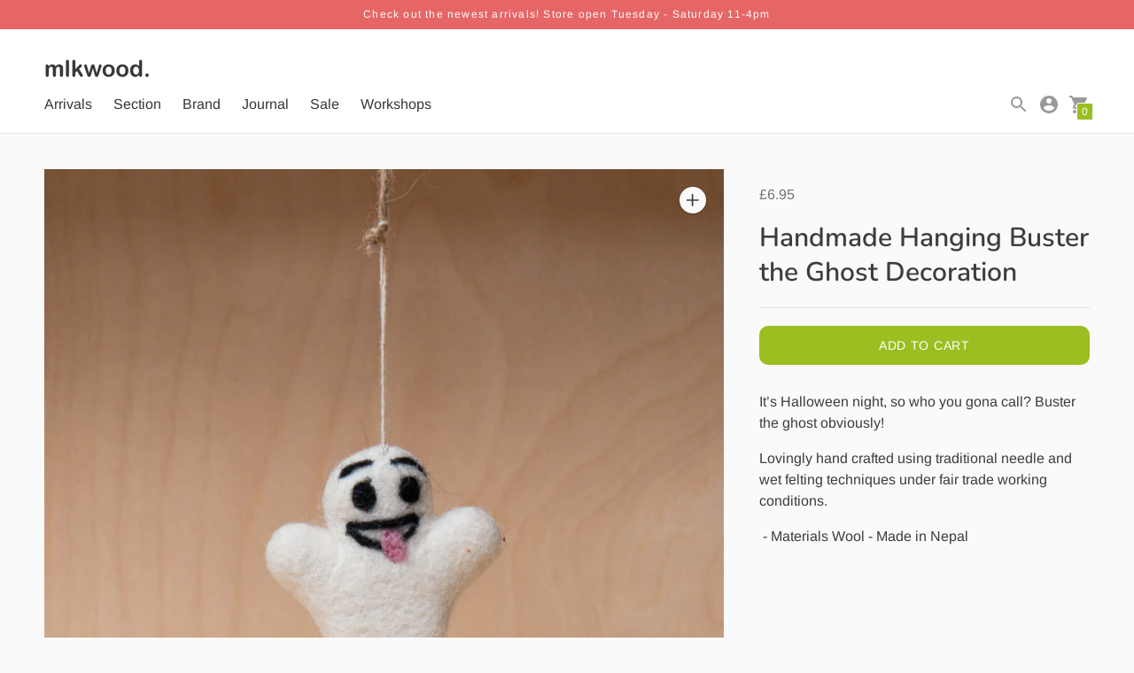

--- FILE ---
content_type: text/html; charset=utf-8
request_url: https://mlkwood.store/products/handmade-hanging-buster-the-ghost-decoration
body_size: 29724
content:
<!DOCTYPE html>

<!--
      ___                       ___           ___           ___
     /  /\                     /__/\         /  /\         /  /\
    /  /:/_                    \  \:\       /  /:/        /  /::\
   /  /:/ /\  ___     ___       \  \:\     /  /:/        /  /:/\:\
  /  /:/ /:/ /__/\   /  /\  ___  \  \:\   /  /:/  ___   /  /:/  \:\
 /__/:/ /:/  \  \:\ /  /:/ /__/\  \__\:\ /__/:/  /  /\ /__/:/ \__\:\
 \  \:\/:/    \  \:\  /:/  \  \:\ /  /:/ \  \:\ /  /:/ \  \:\ /  /:/
  \  \::/      \  \:\/:/    \  \:\  /:/   \  \:\  /:/   \  \:\  /:/
   \  \:\       \  \::/      \  \:\/:/     \  \:\/:/     \  \:\/:/
    \  \:\       \__\/        \  \::/       \  \::/       \  \::/
     \__\/                     \__\/         \__\/         \__\/

--------------------------------------------------------------------
#  Context v1.4.1
#  Documentation: https://help.fluorescent.co/context/
#  Purchase: https://themes.shopify.com/themes/context/
#  A product by Fluorescent: https://fluorescent.co/
--------------------------------------------------------------------

-->

<html class="no-js supports-no-cookies" lang='en'>
  <head>
    <meta name="facebook-domain-verification" content="6p1me2ubpuh4qh4dcn30ga1qryvwir" />
    <meta name="facebook-domain-verification" content="5isypklbof0zrxlxn2nt8t8kughjdr" />
    <meta charset='utf-8'>
    <meta name='viewport' content='width=device-width,initial-scale=1'>
    <meta name='theme-color' content="#9bbe21">
    <link rel="preconnect" href="https://cdn.shopify.com" crossorigin>
    <link rel='canonical' href='https://mlkwood.store/products/handmade-hanging-buster-the-ghost-decoration'><link rel="shortcut icon" href="//mlkwood.store/cdn/shop/files/Grey_moon_f67116b0-d642-42a8-85a0-762e83300b9c_32x32.png?v=1613735934" type="image/png">
    <title>
      Handmade Hanging Buster the Ghost Decoration
      
      
      
        &ndash; mlkwood store
      
    </title>

    





  
  
  
  
  




<meta name="description" content="It’s Halloween night, so who you gona call? Buster the ghost obviously!  Lovingly hand crafted using traditional needle and wet felting techniques under fair trade working conditions.  - Materials Wool - Made in Nepal" />
<meta property="og:url" content="https://mlkwood.store/products/handmade-hanging-buster-the-ghost-decoration">
<meta property="og:site_name" content="mlkwood store">
<meta property="og:type" content="product">
<meta property="og:title" content="Handmade Hanging Buster the Ghost Decoration">
<meta property="og:description" content="It’s Halloween night, so who you gona call? Buster the ghost obviously!  Lovingly hand crafted using traditional needle and wet felting techniques under fair trade working conditions.  - Materials Wool - Made in Nepal">
<meta property="og:image" content="http://mlkwood.store/cdn/shop/files/B9C0B131-1750-43B9-993B-CBE1887BD1C0_1024x.jpg?v=1698523585">
<meta property="og:image:secure_url" content="https://mlkwood.store/cdn/shop/files/B9C0B131-1750-43B9-993B-CBE1887BD1C0_1024x.jpg?v=1698523585">
<meta property="og:price:amount" content="6.95">
<meta property="og:price:currency" content="GBP">

<meta name="twitter:title" content="Handmade Hanging Buster the Ghost Decoration">
<meta name="twitter:description" content="It’s Halloween night, so who you gona call? Buster the ghost obviously!  Lovingly hand crafted using traditional needle and wet felting techniques under fair trade working conditions.  - Materials Wool - Made in Nepal">
<meta name="twitter:card" content="summary_large_image">
<meta name="twitter:image" content="https://mlkwood.store/cdn/shop/files/B9C0B131-1750-43B9-993B-CBE1887BD1C0_1024x.jpg?v=1698523585">
<meta name="twitter:image:width" content="480">
<meta name="twitter:image:height" content="480">


    

    <script src="https://cdn.jsdelivr.net/npm/css-vars-ponyfill@1"></script>

    <script>
      document.documentElement.className = document.documentElement.className.replace('no-js', '');
      cssVars();

      window.theme = {
        version: 'v1.4.1',
        strings: {
          name: "mlkwood store",
          addToCart: "Add to Cart",
          soldOut: "Sold Out",
          unavailable: "Unavailable",
          quickCartCheckout: "Go to Checkout",
          collection: {
            filter: "Filter",
            sort: "Sort",
            apply: "Apply",
            show: "Show",
            manual: "Featured",
            price_ascending: "Price: Low to High",
            price_descending: "Price: High to Low",
            title_ascending: "A-Z",
            title_descending: "Z-A",
            created_ascending: "Oldest to Newest",
            created_descending: "Newest to Oldest",
            best_selling: "Best Selling",
          },

          cart: {
            general: {
              currency: "Currency",
              empty: "Your cart is currently empty."
            }
          },
          general: {
            menu: {
              logout: "Logout",
              login_register: "Login \/ Register"
            },
            products: {
              recently_viewed: "Recently Viewed",
              no_recently_viewed: "No recently viewed items."
            },
            search: {
              search: "Search",
              no_results: "Sorry, no results",
              placeholder: "What are you looking for?",
              quick_search: "Quick search",
              quick_search_results: {
                one: "Result",
                other: "Results"
              },
              submit: "Submit"
            }
          },
          products: {
            product: {
              view: "View the full product"
            }
          },
          layout: {
            cart: {
              title: "Cart"
            }
          }
        },
        moneyFormat: "£{{amount}}",
        urls: {
          cart: {
            base: "/cart",
            add: "/cart/add",
            change: "/cart/change"
          },
          product: {
            recommendations: "/recommendations/products"
          },
          search: {
            base: "/search"
          }
        }
      }

      
    </script>

    <style>@font-face {
  font-family: Assistant;
  font-weight: 400;
  font-style: normal;
  src: url("//mlkwood.store/cdn/fonts/assistant/assistant_n4.9120912a469cad1cc292572851508ca49d12e768.woff2") format("woff2"),
       url("//mlkwood.store/cdn/fonts/assistant/assistant_n4.6e9875ce64e0fefcd3f4446b7ec9036b3ddd2985.woff") format("woff");
}


  @font-face {
  font-family: Nunito;
  font-weight: 600;
  font-style: normal;
  src: url("//mlkwood.store/cdn/fonts/nunito/nunito_n6.1a6c50dce2e2b3b0d31e02dbd9146b5064bea503.woff2") format("woff2"),
       url("//mlkwood.store/cdn/fonts/nunito/nunito_n6.6b124f3eac46044b98c99f2feb057208e260962f.woff") format("woff");
}

  @font-face {
  font-family: Nunito;
  font-weight: 700;
  font-style: normal;
  src: url("//mlkwood.store/cdn/fonts/nunito/nunito_n7.37cf9b8cf43b3322f7e6e13ad2aad62ab5dc9109.woff2") format("woff2"),
       url("//mlkwood.store/cdn/fonts/nunito/nunito_n7.45cfcfadc6630011252d54d5f5a2c7c98f60d5de.woff") format("woff");
}

  @font-face {
  font-family: Nunito;
  font-weight: 600;
  font-style: italic;
  src: url("//mlkwood.store/cdn/fonts/nunito/nunito_i6.79bb6a51553d3b72598bab76aca3c938e7c6ac54.woff2") format("woff2"),
       url("//mlkwood.store/cdn/fonts/nunito/nunito_i6.9ad010b13940d2fa0d660e3029dd144c52772c10.woff") format("woff");
}


  @font-face {
  font-family: Arimo;
  font-weight: 400;
  font-style: normal;
  src: url("//mlkwood.store/cdn/fonts/arimo/arimo_n4.a7efb558ca22d2002248bbe6f302a98edee38e35.woff2") format("woff2"),
       url("//mlkwood.store/cdn/fonts/arimo/arimo_n4.0da809f7d1d5ede2a73be7094ac00741efdb6387.woff") format("woff");
}

  @font-face {
  font-family: Arimo;
  font-weight: 500;
  font-style: normal;
  src: url("//mlkwood.store/cdn/fonts/arimo/arimo_n5.a6cc016de05b75be63cb193704728ed8065f04bb.woff2") format("woff2"),
       url("//mlkwood.store/cdn/fonts/arimo/arimo_n5.e0d510a292c8c9059b1fcf519004ca9d3a6015a2.woff") format("woff");
}

  @font-face {
  font-family: Arimo;
  font-weight: 400;
  font-style: italic;
  src: url("//mlkwood.store/cdn/fonts/arimo/arimo_i4.438ddb21a1b98c7230698d70dc1a21df235701b2.woff2") format("woff2"),
       url("//mlkwood.store/cdn/fonts/arimo/arimo_i4.0e1908a0dc1ec32fabb5a03a0c9ee2083f82e3d7.woff") format("woff");
}

  @font-face {
  font-family: Arimo;
  font-weight: 500;
  font-style: italic;
  src: url("//mlkwood.store/cdn/fonts/arimo/arimo_i5.a806517aa5a0c593e91c792dd4fac9058aa28b46.woff2") format("woff2"),
       url("//mlkwood.store/cdn/fonts/arimo/arimo_i5.26346f286c55f0f395d449ef144059ac73c3c4b5.woff") format("woff");
}


  :root {
    --color-accent: #9bbe21;
    --color-text: #3d3d3d;
    --color-text-meta: #757575;
    --color-button-text: #ffffff;
    --color-bg: #fafafa;
    --color-border: #e2e2e2;
    --color-input: #cdcdcd;
    --color-input-text: #363636;
    --color-secondary-button: #f8f8f8;
    --color-secondary-button-text: #9bbe21;
    --color-sale-badge: #4c99b6;
    --color-success-message: #5ed2ae;
    --color-error-message: #cf9696;

    --color-header-text: #363636;
    --color-header-bg: #ffffff;
    --color-header-border: #e2e2e2;
    --color-header-icon: #9a9a9a;

    --color-contrast-text: #363636;
    --color-contrast-text-meta: #707070;
    --color-contrast-bg: #fafafa;
    --color-contrast-border: #e2e2e2;
    --color-contrast-input: #ffffff;
    --color-contrast-input-text: #363636;

    --color-navigation-text: #3d3d3d;
    --color-navigation-text-meta: #262626;
    --color-navigation-bg: #ffffff;
    --color-navigation-bg-darker: #f2f2f2;
    --color-navigation-border: #e6e6e6;
    --color-navigation-feature: #ffffff;

    --color-drawer-text: #3d3d3d;
    --color-drawer-text-meta: #8a8a8a;
    --color-drawer-bg: #ffffff;
    --color-drawer-border: #434343;

    --color-footer-text: #363636;
    --color-footer-text-meta: #737373;
    --color-footer-bg: #f9f9f9;
    --color-footer-border: #e2e2e2;
    --color-footer-input: #ffffff;
    --color-footer-input-text: #757575;

    --color-bg-overlay: rgba(61, 61, 61, 0.25);
    --color-transparent-body: rgba(61, 61, 61, 0.5);

    --font-logo: Assistant, sans-serif;
    --font-logo-weight: 400;
    --font-logo-style: normal;

    --font-heading: Nunito, sans-serif;
    --font-heading-weight: 600;
    --font-heading-style: normal;
    --font-heading-bold-weight: 700;

    --font-body: Arimo, sans-serif;
    --font-body-weight: 400;
    --font-body-style: normal;
    --font-body-bold-weight: 500;

    --font-size-body-extra-small: 12px;
    --font-size-body-small: 14px;
    --font-size-body-base: 16px;
    --font-size-body-large: 18px;
    --font-size-body-extra-large: 21px;

    --font-size-heading-display: 45px;
    --font-size-heading-1: 30px;
    --font-size-heading-2: 26px;
    --font-size-heading-3: 23px;
  }
</style>
    <link href="//mlkwood.store/cdn/shop/t/5/assets/index.css?v=92049421506897189751610638833" rel="stylesheet" type="text/css" media="all" />

    <script>window.performance && window.performance.mark && window.performance.mark('shopify.content_for_header.start');</script><meta name="google-site-verification" content="SesiwJVqDQ3fW3aVpLklEbeNCFU5Pz5EDYYm0JRnMkY">
<meta name="google-site-verification" content="9xQPvbDHjvPr6cJzo-T441TFZdBiT7HRJGdBKfu9mvE">
<meta id="shopify-digital-wallet" name="shopify-digital-wallet" content="/31075139719/digital_wallets/dialog">
<meta name="shopify-checkout-api-token" content="6421910f918bdc65fef5a90e88ffbb58">
<meta id="in-context-paypal-metadata" data-shop-id="31075139719" data-venmo-supported="false" data-environment="production" data-locale="en_US" data-paypal-v4="true" data-currency="GBP">
<link rel="alternate" type="application/json+oembed" href="https://mlkwood.store/products/handmade-hanging-buster-the-ghost-decoration.oembed">
<script async="async" src="/checkouts/internal/preloads.js?locale=en-GB"></script>
<link rel="preconnect" href="https://shop.app" crossorigin="anonymous">
<script async="async" src="https://shop.app/checkouts/internal/preloads.js?locale=en-GB&shop_id=31075139719" crossorigin="anonymous"></script>
<script id="apple-pay-shop-capabilities" type="application/json">{"shopId":31075139719,"countryCode":"GB","currencyCode":"GBP","merchantCapabilities":["supports3DS"],"merchantId":"gid:\/\/shopify\/Shop\/31075139719","merchantName":"mlkwood store","requiredBillingContactFields":["postalAddress","email"],"requiredShippingContactFields":["postalAddress","email"],"shippingType":"shipping","supportedNetworks":["visa","maestro","masterCard","amex","discover","elo"],"total":{"type":"pending","label":"mlkwood store","amount":"1.00"},"shopifyPaymentsEnabled":true,"supportsSubscriptions":true}</script>
<script id="shopify-features" type="application/json">{"accessToken":"6421910f918bdc65fef5a90e88ffbb58","betas":["rich-media-storefront-analytics"],"domain":"mlkwood.store","predictiveSearch":true,"shopId":31075139719,"locale":"en"}</script>
<script>var Shopify = Shopify || {};
Shopify.shop = "mlkwood.myshopify.com";
Shopify.locale = "en";
Shopify.currency = {"active":"GBP","rate":"1.0"};
Shopify.country = "GB";
Shopify.theme = {"name":"December colleciton size increase","id":97935360135,"schema_name":"Context","schema_version":"1.4.1","theme_store_id":870,"role":"main"};
Shopify.theme.handle = "null";
Shopify.theme.style = {"id":null,"handle":null};
Shopify.cdnHost = "mlkwood.store/cdn";
Shopify.routes = Shopify.routes || {};
Shopify.routes.root = "/";</script>
<script type="module">!function(o){(o.Shopify=o.Shopify||{}).modules=!0}(window);</script>
<script>!function(o){function n(){var o=[];function n(){o.push(Array.prototype.slice.apply(arguments))}return n.q=o,n}var t=o.Shopify=o.Shopify||{};t.loadFeatures=n(),t.autoloadFeatures=n()}(window);</script>
<script>
  window.ShopifyPay = window.ShopifyPay || {};
  window.ShopifyPay.apiHost = "shop.app\/pay";
  window.ShopifyPay.redirectState = null;
</script>
<script id="shop-js-analytics" type="application/json">{"pageType":"product"}</script>
<script defer="defer" async type="module" src="//mlkwood.store/cdn/shopifycloud/shop-js/modules/v2/client.init-shop-cart-sync_C5BV16lS.en.esm.js"></script>
<script defer="defer" async type="module" src="//mlkwood.store/cdn/shopifycloud/shop-js/modules/v2/chunk.common_CygWptCX.esm.js"></script>
<script type="module">
  await import("//mlkwood.store/cdn/shopifycloud/shop-js/modules/v2/client.init-shop-cart-sync_C5BV16lS.en.esm.js");
await import("//mlkwood.store/cdn/shopifycloud/shop-js/modules/v2/chunk.common_CygWptCX.esm.js");

  window.Shopify.SignInWithShop?.initShopCartSync?.({"fedCMEnabled":true,"windoidEnabled":true});

</script>
<script>
  window.Shopify = window.Shopify || {};
  if (!window.Shopify.featureAssets) window.Shopify.featureAssets = {};
  window.Shopify.featureAssets['shop-js'] = {"shop-cart-sync":["modules/v2/client.shop-cart-sync_ZFArdW7E.en.esm.js","modules/v2/chunk.common_CygWptCX.esm.js"],"init-fed-cm":["modules/v2/client.init-fed-cm_CmiC4vf6.en.esm.js","modules/v2/chunk.common_CygWptCX.esm.js"],"shop-button":["modules/v2/client.shop-button_tlx5R9nI.en.esm.js","modules/v2/chunk.common_CygWptCX.esm.js"],"shop-cash-offers":["modules/v2/client.shop-cash-offers_DOA2yAJr.en.esm.js","modules/v2/chunk.common_CygWptCX.esm.js","modules/v2/chunk.modal_D71HUcav.esm.js"],"init-windoid":["modules/v2/client.init-windoid_sURxWdc1.en.esm.js","modules/v2/chunk.common_CygWptCX.esm.js"],"shop-toast-manager":["modules/v2/client.shop-toast-manager_ClPi3nE9.en.esm.js","modules/v2/chunk.common_CygWptCX.esm.js"],"init-shop-email-lookup-coordinator":["modules/v2/client.init-shop-email-lookup-coordinator_B8hsDcYM.en.esm.js","modules/v2/chunk.common_CygWptCX.esm.js"],"init-shop-cart-sync":["modules/v2/client.init-shop-cart-sync_C5BV16lS.en.esm.js","modules/v2/chunk.common_CygWptCX.esm.js"],"avatar":["modules/v2/client.avatar_BTnouDA3.en.esm.js"],"pay-button":["modules/v2/client.pay-button_FdsNuTd3.en.esm.js","modules/v2/chunk.common_CygWptCX.esm.js"],"init-customer-accounts":["modules/v2/client.init-customer-accounts_DxDtT_ad.en.esm.js","modules/v2/client.shop-login-button_C5VAVYt1.en.esm.js","modules/v2/chunk.common_CygWptCX.esm.js","modules/v2/chunk.modal_D71HUcav.esm.js"],"init-shop-for-new-customer-accounts":["modules/v2/client.init-shop-for-new-customer-accounts_ChsxoAhi.en.esm.js","modules/v2/client.shop-login-button_C5VAVYt1.en.esm.js","modules/v2/chunk.common_CygWptCX.esm.js","modules/v2/chunk.modal_D71HUcav.esm.js"],"shop-login-button":["modules/v2/client.shop-login-button_C5VAVYt1.en.esm.js","modules/v2/chunk.common_CygWptCX.esm.js","modules/v2/chunk.modal_D71HUcav.esm.js"],"init-customer-accounts-sign-up":["modules/v2/client.init-customer-accounts-sign-up_CPSyQ0Tj.en.esm.js","modules/v2/client.shop-login-button_C5VAVYt1.en.esm.js","modules/v2/chunk.common_CygWptCX.esm.js","modules/v2/chunk.modal_D71HUcav.esm.js"],"shop-follow-button":["modules/v2/client.shop-follow-button_Cva4Ekp9.en.esm.js","modules/v2/chunk.common_CygWptCX.esm.js","modules/v2/chunk.modal_D71HUcav.esm.js"],"checkout-modal":["modules/v2/client.checkout-modal_BPM8l0SH.en.esm.js","modules/v2/chunk.common_CygWptCX.esm.js","modules/v2/chunk.modal_D71HUcav.esm.js"],"lead-capture":["modules/v2/client.lead-capture_Bi8yE_yS.en.esm.js","modules/v2/chunk.common_CygWptCX.esm.js","modules/v2/chunk.modal_D71HUcav.esm.js"],"shop-login":["modules/v2/client.shop-login_D6lNrXab.en.esm.js","modules/v2/chunk.common_CygWptCX.esm.js","modules/v2/chunk.modal_D71HUcav.esm.js"],"payment-terms":["modules/v2/client.payment-terms_CZxnsJam.en.esm.js","modules/v2/chunk.common_CygWptCX.esm.js","modules/v2/chunk.modal_D71HUcav.esm.js"]};
</script>
<script>(function() {
  var isLoaded = false;
  function asyncLoad() {
    if (isLoaded) return;
    isLoaded = true;
    var urls = ["https:\/\/cdn.nfcube.com\/instafeed-5983fb2b4930337ac41423fc0b565a67.js?shop=mlkwood.myshopify.com"];
    for (var i = 0; i < urls.length; i++) {
      var s = document.createElement('script');
      s.type = 'text/javascript';
      s.async = true;
      s.src = urls[i];
      var x = document.getElementsByTagName('script')[0];
      x.parentNode.insertBefore(s, x);
    }
  };
  if(window.attachEvent) {
    window.attachEvent('onload', asyncLoad);
  } else {
    window.addEventListener('load', asyncLoad, false);
  }
})();</script>
<script id="__st">var __st={"a":31075139719,"offset":0,"reqid":"330ad5b6-929f-493c-9d58-27b538958f1d-1768805223","pageurl":"mlkwood.store\/products\/handmade-hanging-buster-the-ghost-decoration","u":"b4c7f0718ea6","p":"product","rtyp":"product","rid":7431142703239};</script>
<script>window.ShopifyPaypalV4VisibilityTracking = true;</script>
<script id="captcha-bootstrap">!function(){'use strict';const t='contact',e='account',n='new_comment',o=[[t,t],['blogs',n],['comments',n],[t,'customer']],c=[[e,'customer_login'],[e,'guest_login'],[e,'recover_customer_password'],[e,'create_customer']],r=t=>t.map((([t,e])=>`form[action*='/${t}']:not([data-nocaptcha='true']) input[name='form_type'][value='${e}']`)).join(','),a=t=>()=>t?[...document.querySelectorAll(t)].map((t=>t.form)):[];function s(){const t=[...o],e=r(t);return a(e)}const i='password',u='form_key',d=['recaptcha-v3-token','g-recaptcha-response','h-captcha-response',i],f=()=>{try{return window.sessionStorage}catch{return}},m='__shopify_v',_=t=>t.elements[u];function p(t,e,n=!1){try{const o=window.sessionStorage,c=JSON.parse(o.getItem(e)),{data:r}=function(t){const{data:e,action:n}=t;return t[m]||n?{data:e,action:n}:{data:t,action:n}}(c);for(const[e,n]of Object.entries(r))t.elements[e]&&(t.elements[e].value=n);n&&o.removeItem(e)}catch(o){console.error('form repopulation failed',{error:o})}}const l='form_type',E='cptcha';function T(t){t.dataset[E]=!0}const w=window,h=w.document,L='Shopify',v='ce_forms',y='captcha';let A=!1;((t,e)=>{const n=(g='f06e6c50-85a8-45c8-87d0-21a2b65856fe',I='https://cdn.shopify.com/shopifycloud/storefront-forms-hcaptcha/ce_storefront_forms_captcha_hcaptcha.v1.5.2.iife.js',D={infoText:'Protected by hCaptcha',privacyText:'Privacy',termsText:'Terms'},(t,e,n)=>{const o=w[L][v],c=o.bindForm;if(c)return c(t,g,e,D).then(n);var r;o.q.push([[t,g,e,D],n]),r=I,A||(h.body.append(Object.assign(h.createElement('script'),{id:'captcha-provider',async:!0,src:r})),A=!0)});var g,I,D;w[L]=w[L]||{},w[L][v]=w[L][v]||{},w[L][v].q=[],w[L][y]=w[L][y]||{},w[L][y].protect=function(t,e){n(t,void 0,e),T(t)},Object.freeze(w[L][y]),function(t,e,n,w,h,L){const[v,y,A,g]=function(t,e,n){const i=e?o:[],u=t?c:[],d=[...i,...u],f=r(d),m=r(i),_=r(d.filter((([t,e])=>n.includes(e))));return[a(f),a(m),a(_),s()]}(w,h,L),I=t=>{const e=t.target;return e instanceof HTMLFormElement?e:e&&e.form},D=t=>v().includes(t);t.addEventListener('submit',(t=>{const e=I(t);if(!e)return;const n=D(e)&&!e.dataset.hcaptchaBound&&!e.dataset.recaptchaBound,o=_(e),c=g().includes(e)&&(!o||!o.value);(n||c)&&t.preventDefault(),c&&!n&&(function(t){try{if(!f())return;!function(t){const e=f();if(!e)return;const n=_(t);if(!n)return;const o=n.value;o&&e.removeItem(o)}(t);const e=Array.from(Array(32),(()=>Math.random().toString(36)[2])).join('');!function(t,e){_(t)||t.append(Object.assign(document.createElement('input'),{type:'hidden',name:u})),t.elements[u].value=e}(t,e),function(t,e){const n=f();if(!n)return;const o=[...t.querySelectorAll(`input[type='${i}']`)].map((({name:t})=>t)),c=[...d,...o],r={};for(const[a,s]of new FormData(t).entries())c.includes(a)||(r[a]=s);n.setItem(e,JSON.stringify({[m]:1,action:t.action,data:r}))}(t,e)}catch(e){console.error('failed to persist form',e)}}(e),e.submit())}));const S=(t,e)=>{t&&!t.dataset[E]&&(n(t,e.some((e=>e===t))),T(t))};for(const o of['focusin','change'])t.addEventListener(o,(t=>{const e=I(t);D(e)&&S(e,y())}));const B=e.get('form_key'),M=e.get(l),P=B&&M;t.addEventListener('DOMContentLoaded',(()=>{const t=y();if(P)for(const e of t)e.elements[l].value===M&&p(e,B);[...new Set([...A(),...v().filter((t=>'true'===t.dataset.shopifyCaptcha))])].forEach((e=>S(e,t)))}))}(h,new URLSearchParams(w.location.search),n,t,e,['guest_login'])})(!0,!0)}();</script>
<script integrity="sha256-4kQ18oKyAcykRKYeNunJcIwy7WH5gtpwJnB7kiuLZ1E=" data-source-attribution="shopify.loadfeatures" defer="defer" src="//mlkwood.store/cdn/shopifycloud/storefront/assets/storefront/load_feature-a0a9edcb.js" crossorigin="anonymous"></script>
<script crossorigin="anonymous" defer="defer" src="//mlkwood.store/cdn/shopifycloud/storefront/assets/shopify_pay/storefront-65b4c6d7.js?v=20250812"></script>
<script data-source-attribution="shopify.dynamic_checkout.dynamic.init">var Shopify=Shopify||{};Shopify.PaymentButton=Shopify.PaymentButton||{isStorefrontPortableWallets:!0,init:function(){window.Shopify.PaymentButton.init=function(){};var t=document.createElement("script");t.src="https://mlkwood.store/cdn/shopifycloud/portable-wallets/latest/portable-wallets.en.js",t.type="module",document.head.appendChild(t)}};
</script>
<script data-source-attribution="shopify.dynamic_checkout.buyer_consent">
  function portableWalletsHideBuyerConsent(e){var t=document.getElementById("shopify-buyer-consent"),n=document.getElementById("shopify-subscription-policy-button");t&&n&&(t.classList.add("hidden"),t.setAttribute("aria-hidden","true"),n.removeEventListener("click",e))}function portableWalletsShowBuyerConsent(e){var t=document.getElementById("shopify-buyer-consent"),n=document.getElementById("shopify-subscription-policy-button");t&&n&&(t.classList.remove("hidden"),t.removeAttribute("aria-hidden"),n.addEventListener("click",e))}window.Shopify?.PaymentButton&&(window.Shopify.PaymentButton.hideBuyerConsent=portableWalletsHideBuyerConsent,window.Shopify.PaymentButton.showBuyerConsent=portableWalletsShowBuyerConsent);
</script>
<script data-source-attribution="shopify.dynamic_checkout.cart.bootstrap">document.addEventListener("DOMContentLoaded",(function(){function t(){return document.querySelector("shopify-accelerated-checkout-cart, shopify-accelerated-checkout")}if(t())Shopify.PaymentButton.init();else{new MutationObserver((function(e,n){t()&&(Shopify.PaymentButton.init(),n.disconnect())})).observe(document.body,{childList:!0,subtree:!0})}}));
</script>
<link id="shopify-accelerated-checkout-styles" rel="stylesheet" media="screen" href="https://mlkwood.store/cdn/shopifycloud/portable-wallets/latest/accelerated-checkout-backwards-compat.css" crossorigin="anonymous">
<style id="shopify-accelerated-checkout-cart">
        #shopify-buyer-consent {
  margin-top: 1em;
  display: inline-block;
  width: 100%;
}

#shopify-buyer-consent.hidden {
  display: none;
}

#shopify-subscription-policy-button {
  background: none;
  border: none;
  padding: 0;
  text-decoration: underline;
  font-size: inherit;
  cursor: pointer;
}

#shopify-subscription-policy-button::before {
  box-shadow: none;
}

      </style>

<script>window.performance && window.performance.mark && window.performance.mark('shopify.content_for_header.end');</script>
  <link href="https://monorail-edge.shopifysvc.com" rel="dns-prefetch">
<script>(function(){if ("sendBeacon" in navigator && "performance" in window) {try {var session_token_from_headers = performance.getEntriesByType('navigation')[0].serverTiming.find(x => x.name == '_s').description;} catch {var session_token_from_headers = undefined;}var session_cookie_matches = document.cookie.match(/_shopify_s=([^;]*)/);var session_token_from_cookie = session_cookie_matches && session_cookie_matches.length === 2 ? session_cookie_matches[1] : "";var session_token = session_token_from_headers || session_token_from_cookie || "";function handle_abandonment_event(e) {var entries = performance.getEntries().filter(function(entry) {return /monorail-edge.shopifysvc.com/.test(entry.name);});if (!window.abandonment_tracked && entries.length === 0) {window.abandonment_tracked = true;var currentMs = Date.now();var navigation_start = performance.timing.navigationStart;var payload = {shop_id: 31075139719,url: window.location.href,navigation_start,duration: currentMs - navigation_start,session_token,page_type: "product"};window.navigator.sendBeacon("https://monorail-edge.shopifysvc.com/v1/produce", JSON.stringify({schema_id: "online_store_buyer_site_abandonment/1.1",payload: payload,metadata: {event_created_at_ms: currentMs,event_sent_at_ms: currentMs}}));}}window.addEventListener('pagehide', handle_abandonment_event);}}());</script>
<script id="web-pixels-manager-setup">(function e(e,d,r,n,o){if(void 0===o&&(o={}),!Boolean(null===(a=null===(i=window.Shopify)||void 0===i?void 0:i.analytics)||void 0===a?void 0:a.replayQueue)){var i,a;window.Shopify=window.Shopify||{};var t=window.Shopify;t.analytics=t.analytics||{};var s=t.analytics;s.replayQueue=[],s.publish=function(e,d,r){return s.replayQueue.push([e,d,r]),!0};try{self.performance.mark("wpm:start")}catch(e){}var l=function(){var e={modern:/Edge?\/(1{2}[4-9]|1[2-9]\d|[2-9]\d{2}|\d{4,})\.\d+(\.\d+|)|Firefox\/(1{2}[4-9]|1[2-9]\d|[2-9]\d{2}|\d{4,})\.\d+(\.\d+|)|Chrom(ium|e)\/(9{2}|\d{3,})\.\d+(\.\d+|)|(Maci|X1{2}).+ Version\/(15\.\d+|(1[6-9]|[2-9]\d|\d{3,})\.\d+)([,.]\d+|)( \(\w+\)|)( Mobile\/\w+|) Safari\/|Chrome.+OPR\/(9{2}|\d{3,})\.\d+\.\d+|(CPU[ +]OS|iPhone[ +]OS|CPU[ +]iPhone|CPU IPhone OS|CPU iPad OS)[ +]+(15[._]\d+|(1[6-9]|[2-9]\d|\d{3,})[._]\d+)([._]\d+|)|Android:?[ /-](13[3-9]|1[4-9]\d|[2-9]\d{2}|\d{4,})(\.\d+|)(\.\d+|)|Android.+Firefox\/(13[5-9]|1[4-9]\d|[2-9]\d{2}|\d{4,})\.\d+(\.\d+|)|Android.+Chrom(ium|e)\/(13[3-9]|1[4-9]\d|[2-9]\d{2}|\d{4,})\.\d+(\.\d+|)|SamsungBrowser\/([2-9]\d|\d{3,})\.\d+/,legacy:/Edge?\/(1[6-9]|[2-9]\d|\d{3,})\.\d+(\.\d+|)|Firefox\/(5[4-9]|[6-9]\d|\d{3,})\.\d+(\.\d+|)|Chrom(ium|e)\/(5[1-9]|[6-9]\d|\d{3,})\.\d+(\.\d+|)([\d.]+$|.*Safari\/(?![\d.]+ Edge\/[\d.]+$))|(Maci|X1{2}).+ Version\/(10\.\d+|(1[1-9]|[2-9]\d|\d{3,})\.\d+)([,.]\d+|)( \(\w+\)|)( Mobile\/\w+|) Safari\/|Chrome.+OPR\/(3[89]|[4-9]\d|\d{3,})\.\d+\.\d+|(CPU[ +]OS|iPhone[ +]OS|CPU[ +]iPhone|CPU IPhone OS|CPU iPad OS)[ +]+(10[._]\d+|(1[1-9]|[2-9]\d|\d{3,})[._]\d+)([._]\d+|)|Android:?[ /-](13[3-9]|1[4-9]\d|[2-9]\d{2}|\d{4,})(\.\d+|)(\.\d+|)|Mobile Safari.+OPR\/([89]\d|\d{3,})\.\d+\.\d+|Android.+Firefox\/(13[5-9]|1[4-9]\d|[2-9]\d{2}|\d{4,})\.\d+(\.\d+|)|Android.+Chrom(ium|e)\/(13[3-9]|1[4-9]\d|[2-9]\d{2}|\d{4,})\.\d+(\.\d+|)|Android.+(UC? ?Browser|UCWEB|U3)[ /]?(15\.([5-9]|\d{2,})|(1[6-9]|[2-9]\d|\d{3,})\.\d+)\.\d+|SamsungBrowser\/(5\.\d+|([6-9]|\d{2,})\.\d+)|Android.+MQ{2}Browser\/(14(\.(9|\d{2,})|)|(1[5-9]|[2-9]\d|\d{3,})(\.\d+|))(\.\d+|)|K[Aa][Ii]OS\/(3\.\d+|([4-9]|\d{2,})\.\d+)(\.\d+|)/},d=e.modern,r=e.legacy,n=navigator.userAgent;return n.match(d)?"modern":n.match(r)?"legacy":"unknown"}(),u="modern"===l?"modern":"legacy",c=(null!=n?n:{modern:"",legacy:""})[u],f=function(e){return[e.baseUrl,"/wpm","/b",e.hashVersion,"modern"===e.buildTarget?"m":"l",".js"].join("")}({baseUrl:d,hashVersion:r,buildTarget:u}),m=function(e){var d=e.version,r=e.bundleTarget,n=e.surface,o=e.pageUrl,i=e.monorailEndpoint;return{emit:function(e){var a=e.status,t=e.errorMsg,s=(new Date).getTime(),l=JSON.stringify({metadata:{event_sent_at_ms:s},events:[{schema_id:"web_pixels_manager_load/3.1",payload:{version:d,bundle_target:r,page_url:o,status:a,surface:n,error_msg:t},metadata:{event_created_at_ms:s}}]});if(!i)return console&&console.warn&&console.warn("[Web Pixels Manager] No Monorail endpoint provided, skipping logging."),!1;try{return self.navigator.sendBeacon.bind(self.navigator)(i,l)}catch(e){}var u=new XMLHttpRequest;try{return u.open("POST",i,!0),u.setRequestHeader("Content-Type","text/plain"),u.send(l),!0}catch(e){return console&&console.warn&&console.warn("[Web Pixels Manager] Got an unhandled error while logging to Monorail."),!1}}}}({version:r,bundleTarget:l,surface:e.surface,pageUrl:self.location.href,monorailEndpoint:e.monorailEndpoint});try{o.browserTarget=l,function(e){var d=e.src,r=e.async,n=void 0===r||r,o=e.onload,i=e.onerror,a=e.sri,t=e.scriptDataAttributes,s=void 0===t?{}:t,l=document.createElement("script"),u=document.querySelector("head"),c=document.querySelector("body");if(l.async=n,l.src=d,a&&(l.integrity=a,l.crossOrigin="anonymous"),s)for(var f in s)if(Object.prototype.hasOwnProperty.call(s,f))try{l.dataset[f]=s[f]}catch(e){}if(o&&l.addEventListener("load",o),i&&l.addEventListener("error",i),u)u.appendChild(l);else{if(!c)throw new Error("Did not find a head or body element to append the script");c.appendChild(l)}}({src:f,async:!0,onload:function(){if(!function(){var e,d;return Boolean(null===(d=null===(e=window.Shopify)||void 0===e?void 0:e.analytics)||void 0===d?void 0:d.initialized)}()){var d=window.webPixelsManager.init(e)||void 0;if(d){var r=window.Shopify.analytics;r.replayQueue.forEach((function(e){var r=e[0],n=e[1],o=e[2];d.publishCustomEvent(r,n,o)})),r.replayQueue=[],r.publish=d.publishCustomEvent,r.visitor=d.visitor,r.initialized=!0}}},onerror:function(){return m.emit({status:"failed",errorMsg:"".concat(f," has failed to load")})},sri:function(e){var d=/^sha384-[A-Za-z0-9+/=]+$/;return"string"==typeof e&&d.test(e)}(c)?c:"",scriptDataAttributes:o}),m.emit({status:"loading"})}catch(e){m.emit({status:"failed",errorMsg:(null==e?void 0:e.message)||"Unknown error"})}}})({shopId: 31075139719,storefrontBaseUrl: "https://mlkwood.store",extensionsBaseUrl: "https://extensions.shopifycdn.com/cdn/shopifycloud/web-pixels-manager",monorailEndpoint: "https://monorail-edge.shopifysvc.com/unstable/produce_batch",surface: "storefront-renderer",enabledBetaFlags: ["2dca8a86"],webPixelsConfigList: [{"id":"1027080566","configuration":"{\"config\":\"{\\\"pixel_id\\\":\\\"AW-474687679\\\",\\\"target_country\\\":\\\"GB\\\",\\\"gtag_events\\\":[{\\\"type\\\":\\\"page_view\\\",\\\"action_label\\\":\\\"AW-474687679\\\/sTUoCP6WieoBEL_RrOIB\\\"},{\\\"type\\\":\\\"purchase\\\",\\\"action_label\\\":\\\"AW-474687679\\\/XG75CIGXieoBEL_RrOIB\\\"},{\\\"type\\\":\\\"view_item\\\",\\\"action_label\\\":\\\"AW-474687679\\\/Q7YzCISXieoBEL_RrOIB\\\"},{\\\"type\\\":\\\"add_to_cart\\\",\\\"action_label\\\":\\\"AW-474687679\\\/0t2UCIeXieoBEL_RrOIB\\\"},{\\\"type\\\":\\\"begin_checkout\\\",\\\"action_label\\\":\\\"AW-474687679\\\/4UirCIqXieoBEL_RrOIB\\\"},{\\\"type\\\":\\\"search\\\",\\\"action_label\\\":\\\"AW-474687679\\\/wFc2CI2XieoBEL_RrOIB\\\"},{\\\"type\\\":\\\"add_payment_info\\\",\\\"action_label\\\":\\\"AW-474687679\\\/5z0lCJCXieoBEL_RrOIB\\\"}],\\\"enable_monitoring_mode\\\":false}\"}","eventPayloadVersion":"v1","runtimeContext":"OPEN","scriptVersion":"b2a88bafab3e21179ed38636efcd8a93","type":"APP","apiClientId":1780363,"privacyPurposes":[],"dataSharingAdjustments":{"protectedCustomerApprovalScopes":["read_customer_address","read_customer_email","read_customer_name","read_customer_personal_data","read_customer_phone"]}},{"id":"97550471","configuration":"{\"pixel_id\":\"351897252652860\",\"pixel_type\":\"facebook_pixel\",\"metaapp_system_user_token\":\"-\"}","eventPayloadVersion":"v1","runtimeContext":"OPEN","scriptVersion":"ca16bc87fe92b6042fbaa3acc2fbdaa6","type":"APP","apiClientId":2329312,"privacyPurposes":["ANALYTICS","MARKETING","SALE_OF_DATA"],"dataSharingAdjustments":{"protectedCustomerApprovalScopes":["read_customer_address","read_customer_email","read_customer_name","read_customer_personal_data","read_customer_phone"]}},{"id":"160760182","eventPayloadVersion":"v1","runtimeContext":"LAX","scriptVersion":"1","type":"CUSTOM","privacyPurposes":["MARKETING"],"name":"Meta pixel (migrated)"},{"id":"182190454","eventPayloadVersion":"v1","runtimeContext":"LAX","scriptVersion":"1","type":"CUSTOM","privacyPurposes":["ANALYTICS"],"name":"Google Analytics tag (migrated)"},{"id":"shopify-app-pixel","configuration":"{}","eventPayloadVersion":"v1","runtimeContext":"STRICT","scriptVersion":"0450","apiClientId":"shopify-pixel","type":"APP","privacyPurposes":["ANALYTICS","MARKETING"]},{"id":"shopify-custom-pixel","eventPayloadVersion":"v1","runtimeContext":"LAX","scriptVersion":"0450","apiClientId":"shopify-pixel","type":"CUSTOM","privacyPurposes":["ANALYTICS","MARKETING"]}],isMerchantRequest: false,initData: {"shop":{"name":"mlkwood store","paymentSettings":{"currencyCode":"GBP"},"myshopifyDomain":"mlkwood.myshopify.com","countryCode":"GB","storefrontUrl":"https:\/\/mlkwood.store"},"customer":null,"cart":null,"checkout":null,"productVariants":[{"price":{"amount":6.95,"currencyCode":"GBP"},"product":{"title":"Handmade Hanging Buster the Ghost Decoration","vendor":"Felt So Good","id":"7431142703239","untranslatedTitle":"Handmade Hanging Buster the Ghost Decoration","url":"\/products\/handmade-hanging-buster-the-ghost-decoration","type":"Homeware"},"id":"40589574537351","image":{"src":"\/\/mlkwood.store\/cdn\/shop\/files\/B9C0B131-1750-43B9-993B-CBE1887BD1C0.jpg?v=1698523585"},"sku":"GHOSTIE","title":"Default Title","untranslatedTitle":"Default Title"}],"purchasingCompany":null},},"https://mlkwood.store/cdn","fcfee988w5aeb613cpc8e4bc33m6693e112",{"modern":"","legacy":""},{"shopId":"31075139719","storefrontBaseUrl":"https:\/\/mlkwood.store","extensionBaseUrl":"https:\/\/extensions.shopifycdn.com\/cdn\/shopifycloud\/web-pixels-manager","surface":"storefront-renderer","enabledBetaFlags":"[\"2dca8a86\"]","isMerchantRequest":"false","hashVersion":"fcfee988w5aeb613cpc8e4bc33m6693e112","publish":"custom","events":"[[\"page_viewed\",{}],[\"product_viewed\",{\"productVariant\":{\"price\":{\"amount\":6.95,\"currencyCode\":\"GBP\"},\"product\":{\"title\":\"Handmade Hanging Buster the Ghost Decoration\",\"vendor\":\"Felt So Good\",\"id\":\"7431142703239\",\"untranslatedTitle\":\"Handmade Hanging Buster the Ghost Decoration\",\"url\":\"\/products\/handmade-hanging-buster-the-ghost-decoration\",\"type\":\"Homeware\"},\"id\":\"40589574537351\",\"image\":{\"src\":\"\/\/mlkwood.store\/cdn\/shop\/files\/B9C0B131-1750-43B9-993B-CBE1887BD1C0.jpg?v=1698523585\"},\"sku\":\"GHOSTIE\",\"title\":\"Default Title\",\"untranslatedTitle\":\"Default Title\"}}]]"});</script><script>
  window.ShopifyAnalytics = window.ShopifyAnalytics || {};
  window.ShopifyAnalytics.meta = window.ShopifyAnalytics.meta || {};
  window.ShopifyAnalytics.meta.currency = 'GBP';
  var meta = {"product":{"id":7431142703239,"gid":"gid:\/\/shopify\/Product\/7431142703239","vendor":"Felt So Good","type":"Homeware","handle":"handmade-hanging-buster-the-ghost-decoration","variants":[{"id":40589574537351,"price":695,"name":"Handmade Hanging Buster the Ghost Decoration","public_title":null,"sku":"GHOSTIE"}],"remote":false},"page":{"pageType":"product","resourceType":"product","resourceId":7431142703239,"requestId":"330ad5b6-929f-493c-9d58-27b538958f1d-1768805223"}};
  for (var attr in meta) {
    window.ShopifyAnalytics.meta[attr] = meta[attr];
  }
</script>
<script class="analytics">
  (function () {
    var customDocumentWrite = function(content) {
      var jquery = null;

      if (window.jQuery) {
        jquery = window.jQuery;
      } else if (window.Checkout && window.Checkout.$) {
        jquery = window.Checkout.$;
      }

      if (jquery) {
        jquery('body').append(content);
      }
    };

    var hasLoggedConversion = function(token) {
      if (token) {
        return document.cookie.indexOf('loggedConversion=' + token) !== -1;
      }
      return false;
    }

    var setCookieIfConversion = function(token) {
      if (token) {
        var twoMonthsFromNow = new Date(Date.now());
        twoMonthsFromNow.setMonth(twoMonthsFromNow.getMonth() + 2);

        document.cookie = 'loggedConversion=' + token + '; expires=' + twoMonthsFromNow;
      }
    }

    var trekkie = window.ShopifyAnalytics.lib = window.trekkie = window.trekkie || [];
    if (trekkie.integrations) {
      return;
    }
    trekkie.methods = [
      'identify',
      'page',
      'ready',
      'track',
      'trackForm',
      'trackLink'
    ];
    trekkie.factory = function(method) {
      return function() {
        var args = Array.prototype.slice.call(arguments);
        args.unshift(method);
        trekkie.push(args);
        return trekkie;
      };
    };
    for (var i = 0; i < trekkie.methods.length; i++) {
      var key = trekkie.methods[i];
      trekkie[key] = trekkie.factory(key);
    }
    trekkie.load = function(config) {
      trekkie.config = config || {};
      trekkie.config.initialDocumentCookie = document.cookie;
      var first = document.getElementsByTagName('script')[0];
      var script = document.createElement('script');
      script.type = 'text/javascript';
      script.onerror = function(e) {
        var scriptFallback = document.createElement('script');
        scriptFallback.type = 'text/javascript';
        scriptFallback.onerror = function(error) {
                var Monorail = {
      produce: function produce(monorailDomain, schemaId, payload) {
        var currentMs = new Date().getTime();
        var event = {
          schema_id: schemaId,
          payload: payload,
          metadata: {
            event_created_at_ms: currentMs,
            event_sent_at_ms: currentMs
          }
        };
        return Monorail.sendRequest("https://" + monorailDomain + "/v1/produce", JSON.stringify(event));
      },
      sendRequest: function sendRequest(endpointUrl, payload) {
        // Try the sendBeacon API
        if (window && window.navigator && typeof window.navigator.sendBeacon === 'function' && typeof window.Blob === 'function' && !Monorail.isIos12()) {
          var blobData = new window.Blob([payload], {
            type: 'text/plain'
          });

          if (window.navigator.sendBeacon(endpointUrl, blobData)) {
            return true;
          } // sendBeacon was not successful

        } // XHR beacon

        var xhr = new XMLHttpRequest();

        try {
          xhr.open('POST', endpointUrl);
          xhr.setRequestHeader('Content-Type', 'text/plain');
          xhr.send(payload);
        } catch (e) {
          console.log(e);
        }

        return false;
      },
      isIos12: function isIos12() {
        return window.navigator.userAgent.lastIndexOf('iPhone; CPU iPhone OS 12_') !== -1 || window.navigator.userAgent.lastIndexOf('iPad; CPU OS 12_') !== -1;
      }
    };
    Monorail.produce('monorail-edge.shopifysvc.com',
      'trekkie_storefront_load_errors/1.1',
      {shop_id: 31075139719,
      theme_id: 97935360135,
      app_name: "storefront",
      context_url: window.location.href,
      source_url: "//mlkwood.store/cdn/s/trekkie.storefront.cd680fe47e6c39ca5d5df5f0a32d569bc48c0f27.min.js"});

        };
        scriptFallback.async = true;
        scriptFallback.src = '//mlkwood.store/cdn/s/trekkie.storefront.cd680fe47e6c39ca5d5df5f0a32d569bc48c0f27.min.js';
        first.parentNode.insertBefore(scriptFallback, first);
      };
      script.async = true;
      script.src = '//mlkwood.store/cdn/s/trekkie.storefront.cd680fe47e6c39ca5d5df5f0a32d569bc48c0f27.min.js';
      first.parentNode.insertBefore(script, first);
    };
    trekkie.load(
      {"Trekkie":{"appName":"storefront","development":false,"defaultAttributes":{"shopId":31075139719,"isMerchantRequest":null,"themeId":97935360135,"themeCityHash":"9500509575077559722","contentLanguage":"en","currency":"GBP","eventMetadataId":"7ffd1ddc-7d11-4f94-898e-bd7297069098"},"isServerSideCookieWritingEnabled":true,"monorailRegion":"shop_domain","enabledBetaFlags":["65f19447"]},"Session Attribution":{},"S2S":{"facebookCapiEnabled":true,"source":"trekkie-storefront-renderer","apiClientId":580111}}
    );

    var loaded = false;
    trekkie.ready(function() {
      if (loaded) return;
      loaded = true;

      window.ShopifyAnalytics.lib = window.trekkie;

      var originalDocumentWrite = document.write;
      document.write = customDocumentWrite;
      try { window.ShopifyAnalytics.merchantGoogleAnalytics.call(this); } catch(error) {};
      document.write = originalDocumentWrite;

      window.ShopifyAnalytics.lib.page(null,{"pageType":"product","resourceType":"product","resourceId":7431142703239,"requestId":"330ad5b6-929f-493c-9d58-27b538958f1d-1768805223","shopifyEmitted":true});

      var match = window.location.pathname.match(/checkouts\/(.+)\/(thank_you|post_purchase)/)
      var token = match? match[1]: undefined;
      if (!hasLoggedConversion(token)) {
        setCookieIfConversion(token);
        window.ShopifyAnalytics.lib.track("Viewed Product",{"currency":"GBP","variantId":40589574537351,"productId":7431142703239,"productGid":"gid:\/\/shopify\/Product\/7431142703239","name":"Handmade Hanging Buster the Ghost Decoration","price":"6.95","sku":"GHOSTIE","brand":"Felt So Good","variant":null,"category":"Homeware","nonInteraction":true,"remote":false},undefined,undefined,{"shopifyEmitted":true});
      window.ShopifyAnalytics.lib.track("monorail:\/\/trekkie_storefront_viewed_product\/1.1",{"currency":"GBP","variantId":40589574537351,"productId":7431142703239,"productGid":"gid:\/\/shopify\/Product\/7431142703239","name":"Handmade Hanging Buster the Ghost Decoration","price":"6.95","sku":"GHOSTIE","brand":"Felt So Good","variant":null,"category":"Homeware","nonInteraction":true,"remote":false,"referer":"https:\/\/mlkwood.store\/products\/handmade-hanging-buster-the-ghost-decoration"});
      }
    });


        var eventsListenerScript = document.createElement('script');
        eventsListenerScript.async = true;
        eventsListenerScript.src = "//mlkwood.store/cdn/shopifycloud/storefront/assets/shop_events_listener-3da45d37.js";
        document.getElementsByTagName('head')[0].appendChild(eventsListenerScript);

})();</script>
  <script>
  if (!window.ga || (window.ga && typeof window.ga !== 'function')) {
    window.ga = function ga() {
      (window.ga.q = window.ga.q || []).push(arguments);
      if (window.Shopify && window.Shopify.analytics && typeof window.Shopify.analytics.publish === 'function') {
        window.Shopify.analytics.publish("ga_stub_called", {}, {sendTo: "google_osp_migration"});
      }
      console.error("Shopify's Google Analytics stub called with:", Array.from(arguments), "\nSee https://help.shopify.com/manual/promoting-marketing/pixels/pixel-migration#google for more information.");
    };
    if (window.Shopify && window.Shopify.analytics && typeof window.Shopify.analytics.publish === 'function') {
      window.Shopify.analytics.publish("ga_stub_initialized", {}, {sendTo: "google_osp_migration"});
    }
  }
</script>
<script
  defer
  src="https://mlkwood.store/cdn/shopifycloud/perf-kit/shopify-perf-kit-3.0.4.min.js"
  data-application="storefront-renderer"
  data-shop-id="31075139719"
  data-render-region="gcp-us-east1"
  data-page-type="product"
  data-theme-instance-id="97935360135"
  data-theme-name="Context"
  data-theme-version="1.4.1"
  data-monorail-region="shop_domain"
  data-resource-timing-sampling-rate="10"
  data-shs="true"
  data-shs-beacon="true"
  data-shs-export-with-fetch="true"
  data-shs-logs-sample-rate="1"
  data-shs-beacon-endpoint="https://mlkwood.store/api/collect"
></script>
</head>

  <body class='preload'>

    <main role='main' id='root'>
      <header class="header-container" data-component="stickyHeader">
        <div id="shopify-section-static-announcement-bar" class="shopify-section announcement-bar-section">

<section
  class="announcement-bar-wrapper"
  data-section-id="static-announcement-bar"
  data-section-type="announcement-bar"
  data-timing="8000"
>
  

    
      <div
        class="announcement-bar flex items-center justify-center"
        style="
          background-color: #e66666;
          color: #ffffff;
        "
        data-index="0"
        
      >
        <div class="announcement-bar__content">Check out the newest arrivals! Store open Tuesday - Saturday 11-4pm
</div>
      </div>
    
  
</section>


</div>
        <div id="shopify-section-static-header" class="shopify-section header-section">














<script>
  window.theme.quickCartNote = "Your subtotal today is [subtotal]. Shipping and taxes will calculated at checkout.";

  window.theme.logoFont = {
    fontFamily: "Assistant",
    fontSize: "32px",
    fontWeight: "400",
    fontStyle: "normal"
  }
</script>




<section
  data-component="header"
  data-section-id="static-header"
  data-section-type="header"
  class="bg-base  w-100 z-5"
  data-quicklinks='
    []
  '
  data-navigation='
    [{
          "active": "false",
          "child_active": "false",
          "current": "false",
          "child_current": "false",
          "levels": "0",
          "links": [],
          "title": "Arrivals",
          "type": "collection_link",
          "url": "/collections/new-arrivals"
        }

        ,
{
          "active": "false",
          "child_active": "false",
          "current": "false",
          "child_current": "false",
          "levels": "2",
          "links": [{
                "active": "false",
                "child_active": "false",
                "current": "false",
                "child_current": "false",
                "levels": "1",

                  "links": [{
                        "active": "false",
                        "child_active": "false",
                        "current": "false",
                        "child_current": "false",
                        "levels": "0",
                        "title": "Ceramics",
                        "type": "collection_link",
                        "url": "/collections/ceramics"
                      }
                      ,
{
                        "active": "false",
                        "child_active": "false",
                        "current": "false",
                        "child_current": "false",
                        "levels": "0",
                        "title": "Glassware",
                        "type": "collection_link",
                        "url": "/collections/glassware"
                      }
                      ,
{
                        "active": "false",
                        "child_active": "false",
                        "current": "false",
                        "child_current": "false",
                        "levels": "0",
                        "title": "Planters",
                        "type": "collection_link",
                        "url": "/collections/planters"
                      }
                      ,
{
                        "active": "false",
                        "child_active": "false",
                        "current": "false",
                        "child_current": "false",
                        "levels": "0",
                        "title": "Prints &amp; Art",
                        "type": "collection_link",
                        "url": "/collections/prints-art"
                      }
                      ,
{
                        "active": "false",
                        "child_active": "false",
                        "current": "false",
                        "child_current": "false",
                        "levels": "0",
                        "title": "Stationery",
                        "type": "collection_link",
                        "url": "/collections/stationery"
                      }
                      ,
{
                        "active": "false",
                        "child_active": "false",
                        "current": "false",
                        "child_current": "false",
                        "levels": "0",
                        "title": "Storage",
                        "type": "collection_link",
                        "url": "/collections/storage"
                      }
                      ,
{
                        "active": "false",
                        "child_active": "false",
                        "current": "false",
                        "child_current": "false",
                        "levels": "0",
                        "title": "Drinks Bottles",
                        "type": "collection_link",
                        "url": "/collections/drinks-bottles"
                      }
                      
],
                "title": "Homeware",
                "type": "collection_link",
                "url": "/collections/homeware"
              }
              ,
{
                "active": "false",
                "child_active": "false",
                "current": "false",
                "child_current": "false",
                "levels": "1",

                  "links": [{
                        "active": "false",
                        "child_active": "false",
                        "current": "false",
                        "child_current": "false",
                        "levels": "0",
                        "title": "Coffee Beans",
                        "type": "collection_link",
                        "url": "/collections/coffee-beans"
                      }
                      ,
{
                        "active": "false",
                        "child_active": "false",
                        "current": "false",
                        "child_current": "false",
                        "levels": "0",
                        "title": "Subscriptions",
                        "type": "page_link",
                        "url": "/pages/coffee-subscriptions"
                      }
                      ,
{
                        "active": "false",
                        "child_active": "false",
                        "current": "false",
                        "child_current": "false",
                        "levels": "0",
                        "title": "Brewing Equipment",
                        "type": "collection_link",
                        "url": "/collections/brewing-equipment"
                      }
                      ,
{
                        "active": "false",
                        "child_active": "false",
                        "current": "false",
                        "child_current": "false",
                        "levels": "0",
                        "title": "Espresso &amp; Coffee Cups",
                        "type": "collection_link",
                        "url": "/collections/espresso-coffee-cups"
                      }
                      ,
{
                        "active": "false",
                        "child_active": "false",
                        "current": "false",
                        "child_current": "false",
                        "levels": "0",
                        "title": "Travel Cups",
                        "type": "collection_link",
                        "url": "/collections/travel-cups"
                      }
                      ,
{
                        "active": "false",
                        "child_active": "false",
                        "current": "false",
                        "child_current": "false",
                        "levels": "0",
                        "title": "Coffee Literature",
                        "type": "collection_link",
                        "url": "/collections/standart-magazine/Brand_Standart-Magazine"
                      }
                      ,
{
                        "active": "false",
                        "child_active": "false",
                        "current": "false",
                        "child_current": "false",
                        "levels": "0",
                        "title": "Accessories",
                        "type": "collection_link",
                        "url": "/collections/accessories"
                      }
                      
],
                "title": "Coffee",
                "type": "collection_link",
                "url": "/collections/coffee"
              }
              ,
{
                "active": "false",
                "child_active": "false",
                "current": "false",
                "child_current": "false",
                "levels": "1",

                  "links": [{
                        "active": "false",
                        "child_active": "false",
                        "current": "false",
                        "child_current": "false",
                        "levels": "0",
                        "title": "Candles &amp; Incense",
                        "type": "collection_link",
                        "url": "/collections/candles-incense"
                      }
                      ,
{
                        "active": "false",
                        "child_active": "false",
                        "current": "false",
                        "child_current": "false",
                        "levels": "0",
                        "title": "Books &amp; Journals",
                        "type": "collection_link",
                        "url": "/collections/books-journals"
                      }
                      ,
{
                        "active": "false",
                        "child_active": "false",
                        "current": "false",
                        "child_current": "false",
                        "levels": "0",
                        "title": "Jewellery",
                        "type": "collection_link",
                        "url": "/collections/jewellery"
                      }
                      ,
{
                        "active": "false",
                        "child_active": "false",
                        "current": "false",
                        "child_current": "false",
                        "levels": "0",
                        "title": "Skincare",
                        "type": "collection_link",
                        "url": "/collections/skincare"
                      }
                      ,
{
                        "active": "false",
                        "child_active": "false",
                        "current": "false",
                        "child_current": "false",
                        "levels": "0",
                        "title": "Greetings Cards &amp; Wrap",
                        "type": "collection_link",
                        "url": "/collections/greetings-cards-wrap"
                      }
                      ,
{
                        "active": "false",
                        "child_active": "false",
                        "current": "false",
                        "child_current": "false",
                        "levels": "0",
                        "title": "Miscellaneous",
                        "type": "collection_link",
                        "url": "/collections/miscellaneous"
                      }
                      ,
{
                        "active": "false",
                        "child_active": "false",
                        "current": "false",
                        "child_current": "false",
                        "levels": "0",
                        "title": "Wooden Toys",
                        "type": "collection_link",
                        "url": "/collections/wooden-toys"
                      }
                      
],
                "title": "Gifts",
                "type": "collection_link",
                "url": "/collections/gifts"
              }
              ,
{
                "active": "false",
                "child_active": "false",
                "current": "false",
                "child_current": "false",
                "levels": "1",

                  "links": [{
                        "active": "false",
                        "child_active": "false",
                        "current": "false",
                        "child_current": "false",
                        "levels": "0",
                        "title": "View All",
                        "type": "collections_link",
                        "url": "/collections"
                      }
                      ,
{
                        "active": "false",
                        "child_active": "false",
                        "current": "false",
                        "child_current": "false",
                        "levels": "0",
                        "title": "Colabs",
                        "type": "collection_link",
                        "url": "/collections/mlkwood"
                      }
                      ,
{
                        "active": "false",
                        "child_active": "false",
                        "current": "false",
                        "child_current": "false",
                        "levels": "0",
                        "title": "Creators",
                        "type": "http_link",
                        "url": "#"
                      }
                      ,
{
                        "active": "false",
                        "child_active": "false",
                        "current": "false",
                        "child_current": "false",
                        "levels": "0",
                        "title": "Handmade",
                        "type": "http_link",
                        "url": "#"
                      }
                      
],
                "title": "Quick Links ",
                "type": "http_link",
                "url": "#"
              }
              
],
          "title": "Section",
          "type": "collections_link",
          "url": "/collections"
        }

        ,
{
          "active": "false",
          "child_active": "false",
          "current": "false",
          "child_current": "false",
          "levels": "2",
          "links": [{
                "active": "false",
                "child_active": "false",
                "current": "false",
                "child_current": "false",
                "levels": "1",

                  "links": [{
                        "active": "false",
                        "child_active": "false",
                        "current": "false",
                        "child_current": "false",
                        "levels": "0",
                        "title": "Ali Bradley",
                        "type": "collection_link",
                        "url": "/collections/ali-bradley"
                      }
                      ,
{
                        "active": "false",
                        "child_active": "false",
                        "current": "false",
                        "child_current": "false",
                        "levels": "0",
                        "title": "Toyo Tool Box",
                        "type": "collection_link",
                        "url": "/collections/toyo-tool-box"
                      }
                      ,
{
                        "active": "false",
                        "child_active": "false",
                        "current": "false",
                        "child_current": "false",
                        "levels": "0",
                        "title": "Studio Wald",
                        "type": "collection_link",
                        "url": "/collections/studio-wald"
                      }
                      ,
{
                        "active": "false",
                        "child_active": "false",
                        "current": "false",
                        "child_current": "false",
                        "levels": "0",
                        "title": "Sophie Home",
                        "type": "collection_link",
                        "url": "/collections/sophie-home"
                      }
                      ,
{
                        "active": "false",
                        "child_active": "false",
                        "current": "false",
                        "child_current": "false",
                        "levels": "0",
                        "title": "Enamel Happy",
                        "type": "collection_link",
                        "url": "/collections/enamel-happy"
                      }
                      ,
{
                        "active": "false",
                        "child_active": "false",
                        "current": "false",
                        "child_current": "false",
                        "levels": "0",
                        "title": "Izzy Mcfarlane Design",
                        "type": "collection_link",
                        "url": "/collections/izzy-mcfarlane-design"
                      }
                      
],
                "title": "Homeware",
                "type": "http_link",
                "url": "#"
              }
              ,
{
                "active": "false",
                "child_active": "false",
                "current": "false",
                "child_current": "false",
                "levels": "1",

                  "links": [{
                        "active": "false",
                        "child_active": "false",
                        "current": "false",
                        "child_current": "false",
                        "levels": "0",
                        "title": "Studio Wald",
                        "type": "collection_link",
                        "url": "/collections/studio-wald"
                      }
                      ,
{
                        "active": "false",
                        "child_active": "false",
                        "current": "false",
                        "child_current": "false",
                        "levels": "0",
                        "title": "The Completist",
                        "type": "collection_link",
                        "url": "/collections/the-completist"
                      }
                      ,
{
                        "active": "false",
                        "child_active": "false",
                        "current": "false",
                        "child_current": "false",
                        "levels": "0",
                        "title": "Finest Imaginary",
                        "type": "collection_link",
                        "url": "/collections/finest-imaginary"
                      }
                      ,
{
                        "active": "false",
                        "child_active": "false",
                        "current": "false",
                        "child_current": "false",
                        "levels": "0",
                        "title": "Ban.do",
                        "type": "collection_link",
                        "url": "/collections/ban-do"
                      }
                      ,
{
                        "active": "false",
                        "child_active": "false",
                        "current": "false",
                        "child_current": "false",
                        "levels": "0",
                        "title": "Onneke",
                        "type": "collection_link",
                        "url": "/collections/onneke"
                      }
                      ,
{
                        "active": "false",
                        "child_active": "false",
                        "current": "false",
                        "child_current": "false",
                        "levels": "0",
                        "title": "Brie Harrison",
                        "type": "collection_link",
                        "url": "/collections/brie-harrison"
                      }
                      ,
{
                        "active": "false",
                        "child_active": "false",
                        "current": "false",
                        "child_current": "false",
                        "levels": "0",
                        "title": "Coffee Notes",
                        "type": "collection_link",
                        "url": "/collections/coffeenotes"
                      }
                      
],
                "title": "Stationery",
                "type": "collection_link",
                "url": "/collections/stationery"
              }
              ,
{
                "active": "false",
                "child_active": "false",
                "current": "false",
                "child_current": "false",
                "levels": "1",

                  "links": [{
                        "active": "false",
                        "child_active": "false",
                        "current": "false",
                        "child_current": "false",
                        "levels": "0",
                        "title": "Three Ridings Coffee",
                        "type": "collection_link",
                        "url": "/collections/three-ridings-coffee"
                      }
                      ,
{
                        "active": "false",
                        "child_active": "false",
                        "current": "false",
                        "child_current": "false",
                        "levels": "0",
                        "title": "Ride &amp; Grind Coffee Roasters",
                        "type": "collection_link",
                        "url": "/collections/ride-grind-coffee-roasters"
                      }
                      ,
{
                        "active": "false",
                        "child_active": "false",
                        "current": "false",
                        "child_current": "false",
                        "levels": "0",
                        "title": "Pezzetti",
                        "type": "collection_link",
                        "url": "/collections/pezzetti"
                      }
                      ,
{
                        "active": "false",
                        "child_active": "false",
                        "current": "false",
                        "child_current": "false",
                        "levels": "0",
                        "title": "Hario",
                        "type": "collection_link",
                        "url": "/collections/hario"
                      }
                      
],
                "title": "Coffee",
                "type": "http_link",
                "url": "#"
              }
              ,
{
                "active": "false",
                "child_active": "false",
                "current": "false",
                "child_current": "false",
                "levels": "1",

                  "links": [{
                        "active": "false",
                        "child_active": "false",
                        "current": "false",
                        "child_current": "false",
                        "levels": "0",
                        "title": "Felt So Good",
                        "type": "collection_link",
                        "url": "/collections/felt-so-good"
                      }
                      ,
{
                        "active": "false",
                        "child_active": "false",
                        "current": "false",
                        "child_current": "false",
                        "levels": "0",
                        "title": "Bloom",
                        "type": "collection_link",
                        "url": "/collections/bloom-magaziner"
                      }
                      ,
{
                        "active": "false",
                        "child_active": "false",
                        "current": "false",
                        "child_current": "false",
                        "levels": "0",
                        "title": "Studio Boketto",
                        "type": "collection_link",
                        "url": "/collections/studio-boketto"
                      }
                      ,
{
                        "active": "false",
                        "child_active": "false",
                        "current": "false",
                        "child_current": "false",
                        "levels": "0",
                        "title": "Sister Paper Co",
                        "type": "collection_link",
                        "url": "/collections/sister-paper-co"
                      }
                      ,
{
                        "active": "false",
                        "child_active": "false",
                        "current": "false",
                        "child_current": "false",
                        "levels": "0",
                        "title": "Tom Hardwick",
                        "type": "collection_link",
                        "url": "/collections/tom-hardwick"
                      }
                      ,
{
                        "active": "false",
                        "child_active": "false",
                        "current": "false",
                        "child_current": "false",
                        "levels": "0",
                        "title": "Panda Botanicals",
                        "type": "collection_link",
                        "url": "/collections/panda-botanicals"
                      }
                      ,
{
                        "active": "false",
                        "child_active": "false",
                        "current": "false",
                        "child_current": "false",
                        "levels": "0",
                        "title": "Kind Bags",
                        "type": "collection_link",
                        "url": "/collections/kind-bags"
                      }
                      ,
{
                        "active": "false",
                        "child_active": "false",
                        "current": "false",
                        "child_current": "false",
                        "levels": "0",
                        "title": "Pressing Matters",
                        "type": "collection_link",
                        "url": "/collections/pressing-matters-magazine"
                      }
                      ,
{
                        "active": "false",
                        "child_active": "false",
                        "current": "false",
                        "child_current": "false",
                        "levels": "0",
                        "title": "Fox Under The Moon",
                        "type": "collection_link",
                        "url": "/collections/fox-under-the-moon"
                      }
                      ,
{
                        "active": "false",
                        "child_active": "false",
                        "current": "false",
                        "child_current": "false",
                        "levels": "0",
                        "title": "Alphabet Bags",
                        "type": "collection_link",
                        "url": "/collections/alphabet-bags"
                      }
                      ,
{
                        "active": "false",
                        "child_active": "false",
                        "current": "false",
                        "child_current": "false",
                        "levels": "0",
                        "title": "Fruu Cosmetics",
                        "type": "collection_link",
                        "url": "/collections/fruu-cosmetics"
                      }
                      ,
{
                        "active": "false",
                        "child_active": "false",
                        "current": "false",
                        "child_current": "false",
                        "levels": "0",
                        "title": "The Chocolate Society",
                        "type": "collection_link",
                        "url": "/collections/the-chocolate-society"
                      }
                      
],
                "title": "Gifts",
                "type": "http_link",
                "url": "#"
              }
              
],
          "title": "Brand",
          "type": "http_link",
          "url": "#"
        }

        ,
{
          "active": "false",
          "child_active": "false",
          "current": "false",
          "child_current": "false",
          "levels": "0",
          "links": [],
          "title": "Journal",
          "type": "blog_link",
          "url": "/blogs/journal"
        }

        ,
{
          "active": "false",
          "child_active": "false",
          "current": "false",
          "child_current": "false",
          "levels": "0",
          "links": [],
          "title": "Sale",
          "type": "collection_link",
          "url": "/collections/sale"
        }

        ,
{
          "active": "false",
          "child_active": "false",
          "current": "false",
          "child_current": "false",
          "levels": "0",
          "links": [],
          "title": "Workshops",
          "type": "collection_link",
          "url": "/collections/workshops-2025"
        }

        
]
  '
  data-mobile-nav-logo='
    {
      
        "source": "//mlkwood.store/cdn/shop/files/bwSquare_230x.png?v=1613733814",
        "x2_source": "//mlkwood.store/cdn/shop/files/bwSquare_230x@2x.png?v=1613733814"
      
    }
  '
>
  <div
    id="header"
    class="header header--default"
    data-transparent-header="false"
  >
  <div class="
    header__content
    
    header__content--has-customer-accounts
  ">
    
    <div id="mobile-nav"></div>
    <h1 class="header__logo-wrapper">
      <a href="/" class="header__logo-image color-inherit">

        

          
            
            <img src="//mlkwood.store/cdn/shop/files/bwSquare_120x.png?v=1613733814"
                srcset="//mlkwood.store/cdn/shop/files/bwSquare_120x.png?v=1613733814 1x, //mlkwood.store/cdn/shop/files/bwSquare_120x@2x.png?v=1613733814 2x"
                alt="mlkwood store">

          

        
      </a>
    </h1>

    <div class="header__sticky-logo-wrapper"><a href="/" class="header__sticky-logo-image color-inherit">
          <img
            src="//mlkwood.store/cdn/shop/files/bwSquare_small.png?v=1613733814"
            srcset="//mlkwood.store/cdn/shop/files/bwSquare_small.png?v=1613733814 1x, //mlkwood.store/cdn/shop/files/bwSquare_small@2x.png?v=1613733814 2x"
            alt="mlkwood store"
          >
        </a></div>

    <div class="flex justify-between" data-primary-navigation="yes">
      <nav class="header__nav">
        


<ul
  class="list ma0 pa0 lh-copy  nav  nav--depth-1  "
  
>
  

    
    

    
    

    

    
    
      <li class="nav__item nav__item-arrivals">
        <a class="nav__link " href="/collections/new-arrivals">Arrivals</a>
      </li>

    
    
  

    
    

    
    

    

    
    
<li
        class="nav__item        nav__item-parent        nav__item-id-section        nav__item-parent--meganav"
        data-navmenu-trigger
        data-navmenu-meganav-trigger
      >
        <a class="nav__link nav__link-parent " href="/collections">Section</a>

        
        
<div class="z-5 absolute w-100 left-0 nav__submenu
            nav__meganav
            
" data-nav-submenu data-meganav-menu>
            <div class="w-100 mw-c center ph4">
              <ul class="mega-navigation">
  
    <li class="mega-navigation__list mega-navigation__list--border">
      <h4 class="mega-navigation__list-heading"><a href="/collections/homeware">Homeware</a></h4>
      


<ul
  class="list ma0 pa0 lh-copy  nav  nav--depth-2  "
  
>
  

    
    

    
    

    

    
    
      <li class="nav__item nav__item-ceramics">
        <a class="nav__link " href="/collections/ceramics">Ceramics</a>
      </li>

    
    
  

    
    

    
    

    

    
    
      <li class="nav__item nav__item-glassware">
        <a class="nav__link " href="/collections/glassware">Glassware</a>
      </li>

    
    
  

    
    

    
    

    

    
    
      <li class="nav__item nav__item-planters">
        <a class="nav__link " href="/collections/planters">Planters</a>
      </li>

    
    
  

    
    

    
    

    

    
    
      <li class="nav__item nav__item-prints-art">
        <a class="nav__link " href="/collections/prints-art">Prints & Art</a>
      </li>

    
    
  

    
    

    
    

    

    
    
      <li class="nav__item nav__item-stationery">
        <a class="nav__link " href="/collections/stationery">Stationery</a>
      </li>

    
    
  

    
    

    
    

    

    
    
      <li class="nav__item nav__item-storage">
        <a class="nav__link " href="/collections/storage">Storage</a>
      </li>

    
    
  

    
    

    
    

    

    
    
      <li class="nav__item nav__item-drinks-bottles">
        <a class="nav__link " href="/collections/drinks-bottles">Drinks Bottles</a>
      </li>

    
    
  
</ul>
    </li>
  
    <li class="mega-navigation__list mega-navigation__list--border">
      <h4 class="mega-navigation__list-heading"><a href="/collections/coffee">Coffee</a></h4>
      


<ul
  class="list ma0 pa0 lh-copy  nav  nav--depth-2  "
  
>
  

    
    

    
    

    

    
    
      <li class="nav__item nav__item-coffee-beans">
        <a class="nav__link " href="/collections/coffee-beans">Coffee Beans</a>
      </li>

    
    
  

    
    

    
    

    

    
    
      <li class="nav__item nav__item-subscriptions">
        <a class="nav__link " href="/pages/coffee-subscriptions">Subscriptions</a>
      </li>

    
    
  

    
    

    
    

    

    
    
      <li class="nav__item nav__item-brewing-equipment">
        <a class="nav__link " href="/collections/brewing-equipment">Brewing Equipment</a>
      </li>

    
    
  

    
    

    
    

    

    
    
      <li class="nav__item nav__item-espresso-coffee-cups">
        <a class="nav__link " href="/collections/espresso-coffee-cups">Espresso & Coffee Cups</a>
      </li>

    
    
  

    
    

    
    

    

    
    
      <li class="nav__item nav__item-travel-cups">
        <a class="nav__link " href="/collections/travel-cups">Travel Cups</a>
      </li>

    
    
  

    
    

    
    

    

    
    
      <li class="nav__item nav__item-coffee-literature">
        <a class="nav__link " href="/collections/standart-magazine/Brand_Standart-Magazine">Coffee Literature</a>
      </li>

    
    
  

    
    

    
    

    

    
    
      <li class="nav__item nav__item-accessories">
        <a class="nav__link " href="/collections/accessories">Accessories</a>
      </li>

    
    
  
</ul>
    </li>
  
    <li class="mega-navigation__list mega-navigation__list--border">
      <h4 class="mega-navigation__list-heading"><a href="/collections/gifts">Gifts</a></h4>
      


<ul
  class="list ma0 pa0 lh-copy  nav  nav--depth-2  "
  
>
  

    
    

    
    

    

    
    
      <li class="nav__item nav__item-candles-incense">
        <a class="nav__link " href="/collections/candles-incense">Candles & Incense</a>
      </li>

    
    
  

    
    

    
    

    

    
    
      <li class="nav__item nav__item-books-journals">
        <a class="nav__link " href="/collections/books-journals">Books & Journals</a>
      </li>

    
    
  

    
    

    
    

    

    
    
      <li class="nav__item nav__item-jewellery">
        <a class="nav__link " href="/collections/jewellery">Jewellery</a>
      </li>

    
    
  

    
    

    
    

    

    
    
      <li class="nav__item nav__item-skincare">
        <a class="nav__link " href="/collections/skincare">Skincare</a>
      </li>

    
    
  

    
    

    
    

    

    
    
      <li class="nav__item nav__item-greetings-cards-wrap">
        <a class="nav__link " href="/collections/greetings-cards-wrap">Greetings Cards & Wrap</a>
      </li>

    
    
  

    
    

    
    

    

    
    
      <li class="nav__item nav__item-miscellaneous">
        <a class="nav__link " href="/collections/miscellaneous">Miscellaneous</a>
      </li>

    
    
  

    
    

    
    

    

    
    
      <li class="nav__item nav__item-wooden-toys">
        <a class="nav__link " href="/collections/wooden-toys">Wooden Toys</a>
      </li>

    
    
  
</ul>
    </li>
  
    <li class="mega-navigation__list ">
      <h4 class="mega-navigation__list-heading"><a href="#">Quick Links </a></h4>
      


<ul
  class="list ma0 pa0 lh-copy  nav  nav--depth-2  "
  
>
  

    
    

    
    

    

    
    
      <li class="nav__item nav__item-view-all">
        <a class="nav__link " href="/collections">View All</a>
      </li>

    
    
  

    
    

    
    

    

    
    
      <li class="nav__item nav__item-colabs">
        <a class="nav__link " href="/collections/mlkwood">Colabs</a>
      </li>

    
    
  

    
    

    
    

    

    
    
      <li class="nav__item nav__item-creators">
        <a class="nav__link " href="#">Creators</a>
      </li>

    
    
  

    
    

    
    

    

    
    
      <li class="nav__item nav__item-handmade">
        <a class="nav__link " href="#">Handmade</a>
      </li>

    
    
  
</ul>
    </li>
  

  
    

    
    
      
      <div class="mega-navigation__featured">
        <div class="mega-navigation__featured-wrapper">
          <style>

  

  #Image-65776793387382-0 {
    max-width: 600px;
    max-height: 400.35px;
  }
  #ImageWrapper-65776793387382-0 {
    max-width: 600px;
  }

  #ImageWrapper-65776793387382-0::before {padding-top:66.725%;
  }
</style><div
  id="ImageWrapper-65776793387382-0"
  data-image-id="65776793387382"
  class="responsive-image__wrapper  "
  
>
  <img id="Image-65776793387382-0"
    class="responsive-image__image lazyload "
    src="//mlkwood.store/cdn/shop/files/April_2024-3_300x.jpg?v=1750430211"
    data-src="//mlkwood.store/cdn/shop/files/April_2024-3_{width}x.jpg?v=1750430211"
    data-widths="[180,360,540,720,900,1080,1296,1512,1728,1944,2160,2376,2592,2808,3024,4000]"
    data-aspectratio="1.4986886474334957"
    data-sizes="auto"
    tabindex="-1"
    alt=""
    
  >
</div>

<noscript>
  <img class="" src="//mlkwood.store/cdn/shop/files/April_2024-3_2048x2048.jpg?v=1750430211" alt="">
</noscript>

          
            <div class="mega-navigation__featured-content">
              
                <h6 class="mega-navigation__featured-heading type-body-small">How we test coffee.</h6>
              
              
                <a class="mega-navigation__featured-link type-body-small" href="/blogs/journal/testing-coffee">Find out how. &rarr;</a>
              
            </div>
          
        </div>
      </div>
      
    
  
    

    
    
  
</ul>
            </div>
          </div>
        
        
        



      </li>
    
  

    
    

    
    

    

    
    
<li
        class="nav__item        nav__item-parent        nav__item-id-brand        nav__item-parent--meganav"
        data-navmenu-trigger
        data-navmenu-meganav-trigger
      >
        <a class="nav__link nav__link-parent " href="#">Brand</a>

        
        
<div class="z-5 absolute w-100 left-0 nav__submenu
            nav__meganav
            
" data-nav-submenu data-meganav-menu>
            <div class="w-100 mw-c center ph4">
              <ul class="mega-navigation">
  
    <li class="mega-navigation__list mega-navigation__list--border">
      <h4 class="mega-navigation__list-heading"><a href="#">Homeware</a></h4>
      


<ul
  class="list ma0 pa0 lh-copy  nav  nav--depth-2  "
  
>
  

    
    

    
    

    

    
    
      <li class="nav__item nav__item-ali-bradley">
        <a class="nav__link " href="/collections/ali-bradley">Ali Bradley</a>
      </li>

    
    
  

    
    

    
    

    

    
    
      <li class="nav__item nav__item-toyo-tool-box">
        <a class="nav__link " href="/collections/toyo-tool-box">Toyo Tool Box</a>
      </li>

    
    
  

    
    

    
    

    

    
    
      <li class="nav__item nav__item-studio-wald">
        <a class="nav__link " href="/collections/studio-wald">Studio Wald</a>
      </li>

    
    
  

    
    

    
    

    

    
    
      <li class="nav__item nav__item-sophie-home">
        <a class="nav__link " href="/collections/sophie-home">Sophie Home</a>
      </li>

    
    
  

    
    

    
    

    

    
    
      <li class="nav__item nav__item-enamel-happy">
        <a class="nav__link " href="/collections/enamel-happy">Enamel Happy</a>
      </li>

    
    
  

    
    

    
    

    

    
    
      <li class="nav__item nav__item-izzy-mcfarlane-design">
        <a class="nav__link " href="/collections/izzy-mcfarlane-design">Izzy Mcfarlane Design</a>
      </li>

    
    
  
</ul>
    </li>
  
    <li class="mega-navigation__list mega-navigation__list--border">
      <h4 class="mega-navigation__list-heading"><a href="/collections/stationery">Stationery</a></h4>
      


<ul
  class="list ma0 pa0 lh-copy  nav  nav--depth-2  "
  
>
  

    
    

    
    

    

    
    
      <li class="nav__item nav__item-studio-wald">
        <a class="nav__link " href="/collections/studio-wald">Studio Wald</a>
      </li>

    
    
  

    
    

    
    

    

    
    
      <li class="nav__item nav__item-the-completist">
        <a class="nav__link " href="/collections/the-completist">The Completist</a>
      </li>

    
    
  

    
    

    
    

    

    
    
      <li class="nav__item nav__item-finest-imaginary">
        <a class="nav__link " href="/collections/finest-imaginary">Finest Imaginary</a>
      </li>

    
    
  

    
    

    
    

    

    
    
      <li class="nav__item nav__item-ban-do">
        <a class="nav__link " href="/collections/ban-do">Ban.do</a>
      </li>

    
    
  

    
    

    
    

    

    
    
      <li class="nav__item nav__item-onneke">
        <a class="nav__link " href="/collections/onneke">Onneke</a>
      </li>

    
    
  

    
    

    
    

    

    
    
      <li class="nav__item nav__item-brie-harrison">
        <a class="nav__link " href="/collections/brie-harrison">Brie Harrison</a>
      </li>

    
    
  

    
    

    
    

    

    
    
      <li class="nav__item nav__item-coffee-notes">
        <a class="nav__link " href="/collections/coffeenotes">Coffee Notes</a>
      </li>

    
    
  
</ul>
    </li>
  
    <li class="mega-navigation__list mega-navigation__list--border">
      <h4 class="mega-navigation__list-heading"><a href="#">Coffee</a></h4>
      


<ul
  class="list ma0 pa0 lh-copy  nav  nav--depth-2  "
  
>
  

    
    

    
    

    

    
    
      <li class="nav__item nav__item-three-ridings-coffee">
        <a class="nav__link " href="/collections/three-ridings-coffee">Three Ridings Coffee</a>
      </li>

    
    
  

    
    

    
    

    

    
    
      <li class="nav__item nav__item-ride-grind-coffee-roasters">
        <a class="nav__link " href="/collections/ride-grind-coffee-roasters">Ride & Grind Coffee Roasters</a>
      </li>

    
    
  

    
    

    
    

    

    
    
      <li class="nav__item nav__item-pezzetti">
        <a class="nav__link " href="/collections/pezzetti">Pezzetti</a>
      </li>

    
    
  

    
    

    
    

    

    
    
      <li class="nav__item nav__item-hario">
        <a class="nav__link " href="/collections/hario">Hario</a>
      </li>

    
    
  
</ul>
    </li>
  
    <li class="mega-navigation__list ">
      <h4 class="mega-navigation__list-heading"><a href="#">Gifts</a></h4>
      


<ul
  class="list ma0 pa0 lh-copy  nav  nav--depth-2  "
  
>
  

    
    

    
    

    

    
    
      <li class="nav__item nav__item-felt-so-good">
        <a class="nav__link " href="/collections/felt-so-good">Felt So Good</a>
      </li>

    
    
  

    
    

    
    

    

    
    
      <li class="nav__item nav__item-bloom">
        <a class="nav__link " href="/collections/bloom-magaziner">Bloom</a>
      </li>

    
    
  

    
    

    
    

    

    
    
      <li class="nav__item nav__item-studio-boketto">
        <a class="nav__link " href="/collections/studio-boketto">Studio Boketto</a>
      </li>

    
    
  

    
    

    
    

    

    
    
      <li class="nav__item nav__item-sister-paper-co">
        <a class="nav__link " href="/collections/sister-paper-co">Sister Paper Co</a>
      </li>

    
    
  

    
    

    
    

    

    
    
      <li class="nav__item nav__item-tom-hardwick">
        <a class="nav__link " href="/collections/tom-hardwick">Tom Hardwick</a>
      </li>

    
    
  

    
    

    
    

    

    
    
      <li class="nav__item nav__item-panda-botanicals">
        <a class="nav__link " href="/collections/panda-botanicals">Panda Botanicals</a>
      </li>

    
    
  

    
    

    
    

    

    
    
      <li class="nav__item nav__item-kind-bags">
        <a class="nav__link " href="/collections/kind-bags">Kind Bags</a>
      </li>

    
    
  

    
    

    
    

    

    
    
      <li class="nav__item nav__item-pressing-matters">
        <a class="nav__link " href="/collections/pressing-matters-magazine">Pressing Matters</a>
      </li>

    
    
  

    
    

    
    

    

    
    
      <li class="nav__item nav__item-fox-under-the-moon">
        <a class="nav__link " href="/collections/fox-under-the-moon">Fox Under The Moon</a>
      </li>

    
    
  

    
    

    
    

    

    
    
      <li class="nav__item nav__item-alphabet-bags">
        <a class="nav__link " href="/collections/alphabet-bags">Alphabet Bags</a>
      </li>

    
    
  

    
    

    
    

    

    
    
      <li class="nav__item nav__item-fruu-cosmetics">
        <a class="nav__link " href="/collections/fruu-cosmetics">Fruu Cosmetics</a>
      </li>

    
    
  

    
    

    
    

    

    
    
      <li class="nav__item nav__item-the-chocolate-society">
        <a class="nav__link " href="/collections/the-chocolate-society">The Chocolate Society</a>
      </li>

    
    
  
</ul>
    </li>
  

  
    

    
    
  
    

    
    
      
      <div class="mega-navigation__featured">
        <div class="mega-navigation__featured-wrapper">
          <style>

  

  #Image-65961081504118-1 {
    max-width: 600px;
    max-height: 407.3597056117755px;
  }
  #ImageWrapper-65961081504118-1 {
    max-width: 600px;
  }

  #ImageWrapper-65961081504118-1::before {padding-top:67.89328426862924%;
  }
</style><div
  id="ImageWrapper-65961081504118-1"
  data-image-id="65961081504118"
  class="responsive-image__wrapper  "
  
>
  <img id="Image-65961081504118-1"
    class="responsive-image__image lazyload "
    src="//mlkwood.store/cdn/shop/files/Screenshot_2025-06-27_at_09.13.44_300x.png?v=1752238484"
    data-src="//mlkwood.store/cdn/shop/files/Screenshot_2025-06-27_at_09.13.44_{width}x.png?v=1752238484"
    data-widths="[180,360,540,720,900,1080,1296,1512,1728,1944,2160,2174]"
    data-aspectratio="1.47289972899729"
    data-sizes="auto"
    tabindex="-1"
    alt=""
    
  >
</div>

<noscript>
  <img class="" src="//mlkwood.store/cdn/shop/files/Screenshot_2025-06-27_at_09.13.44_2048x2048.png?v=1752238484" alt="">
</noscript>

          
            <div class="mega-navigation__featured-content">
              
                <h6 class="mega-navigation__featured-heading type-body-small">Field Notes</h6>
              
              
                <a class="mega-navigation__featured-link type-body-small" href="/collections/field-notes">Straight from Chicago &rarr;</a>
              
            </div>
          
        </div>
      </div>
      
    
  
</ul>
            </div>
          </div>
        
        
        



      </li>
    
  

    
    

    
    

    

    
    
      <li class="nav__item nav__item-journal">
        <a class="nav__link " href="/blogs/journal">Journal</a>
      </li>

    
    
  

    
    

    
    

    

    
    
      <li class="nav__item nav__item-sale">
        <a class="nav__link " href="/collections/sale">Sale</a>
      </li>

    
    
  

    
    

    
    

    

    
    
      <li class="nav__item nav__item-workshops">
        <a class="nav__link " href="/collections/workshops-2025">Workshops</a>
      </li>

    
    
  
</ul>
      </nav>
      <div class="no-js-menu no-js-menu--desktop">
        <nav>
  <ul>
    
      <li><a href="/collections/new-arrivals">Arrivals</a></li>
      
    
      <li><a href="/collections">Section</a></li>
      
        <li><a href="/collections/homeware">Homeware</a></li>
        
          <li><a href="/collections/ceramics">Ceramics</a></li>
          
        
          <li><a href="/collections/glassware">Glassware</a></li>
          
        
          <li><a href="/collections/planters">Planters</a></li>
          
        
          <li><a href="/collections/prints-art">Prints & Art</a></li>
          
        
          <li><a href="/collections/stationery">Stationery</a></li>
          
        
          <li><a href="/collections/storage">Storage</a></li>
          
        
          <li><a href="/collections/drinks-bottles">Drinks Bottles</a></li>
          
        
      
        <li><a href="/collections/coffee">Coffee</a></li>
        
          <li><a href="/collections/coffee-beans">Coffee Beans</a></li>
          
        
          <li><a href="/pages/coffee-subscriptions">Subscriptions</a></li>
          
        
          <li><a href="/collections/brewing-equipment">Brewing Equipment</a></li>
          
        
          <li><a href="/collections/espresso-coffee-cups">Espresso & Coffee Cups</a></li>
          
        
          <li><a href="/collections/travel-cups">Travel Cups</a></li>
          
        
          <li><a href="/collections/standart-magazine/Brand_Standart-Magazine">Coffee Literature</a></li>
          
        
          <li><a href="/collections/accessories">Accessories</a></li>
          
        
      
        <li><a href="/collections/gifts">Gifts</a></li>
        
          <li><a href="/collections/candles-incense">Candles & Incense</a></li>
          
        
          <li><a href="/collections/books-journals">Books & Journals</a></li>
          
        
          <li><a href="/collections/jewellery">Jewellery</a></li>
          
        
          <li><a href="/collections/skincare">Skincare</a></li>
          
        
          <li><a href="/collections/greetings-cards-wrap">Greetings Cards & Wrap</a></li>
          
        
          <li><a href="/collections/miscellaneous">Miscellaneous</a></li>
          
        
          <li><a href="/collections/wooden-toys">Wooden Toys</a></li>
          
        
      
        <li><a href="#">Quick Links </a></li>
        
          <li><a href="/collections">View All</a></li>
          
        
          <li><a href="/collections/mlkwood">Colabs</a></li>
          
        
          <li><a href="#">Creators</a></li>
          
        
          <li><a href="#">Handmade</a></li>
          
        
      
    
      <li><a href="#">Brand</a></li>
      
        <li><a href="#">Homeware</a></li>
        
          <li><a href="/collections/ali-bradley">Ali Bradley</a></li>
          
        
          <li><a href="/collections/toyo-tool-box">Toyo Tool Box</a></li>
          
        
          <li><a href="/collections/studio-wald">Studio Wald</a></li>
          
        
          <li><a href="/collections/sophie-home">Sophie Home</a></li>
          
        
          <li><a href="/collections/enamel-happy">Enamel Happy</a></li>
          
        
          <li><a href="/collections/izzy-mcfarlane-design">Izzy Mcfarlane Design</a></li>
          
        
      
        <li><a href="/collections/stationery">Stationery</a></li>
        
          <li><a href="/collections/studio-wald">Studio Wald</a></li>
          
        
          <li><a href="/collections/the-completist">The Completist</a></li>
          
        
          <li><a href="/collections/finest-imaginary">Finest Imaginary</a></li>
          
        
          <li><a href="/collections/ban-do">Ban.do</a></li>
          
        
          <li><a href="/collections/onneke">Onneke</a></li>
          
        
          <li><a href="/collections/brie-harrison">Brie Harrison</a></li>
          
        
          <li><a href="/collections/coffeenotes">Coffee Notes</a></li>
          
        
      
        <li><a href="#">Coffee</a></li>
        
          <li><a href="/collections/three-ridings-coffee">Three Ridings Coffee</a></li>
          
        
          <li><a href="/collections/ride-grind-coffee-roasters">Ride & Grind Coffee Roasters</a></li>
          
        
          <li><a href="/collections/pezzetti">Pezzetti</a></li>
          
        
          <li><a href="/collections/hario">Hario</a></li>
          
        
      
        <li><a href="#">Gifts</a></li>
        
          <li><a href="/collections/felt-so-good">Felt So Good</a></li>
          
        
          <li><a href="/collections/bloom-magaziner">Bloom</a></li>
          
        
          <li><a href="/collections/studio-boketto">Studio Boketto</a></li>
          
        
          <li><a href="/collections/sister-paper-co">Sister Paper Co</a></li>
          
        
          <li><a href="/collections/tom-hardwick">Tom Hardwick</a></li>
          
        
          <li><a href="/collections/panda-botanicals">Panda Botanicals</a></li>
          
        
          <li><a href="/collections/kind-bags">Kind Bags</a></li>
          
        
          <li><a href="/collections/pressing-matters-magazine">Pressing Matters</a></li>
          
        
          <li><a href="/collections/fox-under-the-moon">Fox Under The Moon</a></li>
          
        
          <li><a href="/collections/alphabet-bags">Alphabet Bags</a></li>
          
        
          <li><a href="/collections/fruu-cosmetics">Fruu Cosmetics</a></li>
          
        
          <li><a href="/collections/the-chocolate-society">The Chocolate Society</a></li>
          
        
      
    
      <li><a href="/blogs/journal">Journal</a></li>
      
    
      <li><a href="/collections/sale">Sale</a></li>
      
    
      <li><a href="/collections/workshops-2025">Workshops</a></li>
      
    
  </ul>
</nav>
      </div>

      <div class="header__icon-wrapper">
        <ul class="header__icon-list">
          <li class="header__icon header__icon--search">
            <noscript>
            <a href="/search" class="color-inherit">
              <div class="relative" style="width: 24px;">
                <svg class="icon" xmlns="http://www.w3.org/2000/svg" width="24" height="24" viewBox="0 0 24 24"><path d="M15.5 14h-.79l-.28-.27C15.41 12.59 16 11.11 16 9.5 16 5.91 13.09 3 9.5 3S3 5.91 3 9.5 5.91 16 9.5 16c1.61 0 3.09-.59 4.23-1.57l.27.28v.79l5 4.99L20.49 19l-4.99-5zm-6 0C7.01 14 5 11.99 5 9.5S7.01 5 9.5 5 14 7.01 14 9.5 11.99 14 9.5 14z"/><path d="M0 0h24v24H0z" fill="none"/></svg>
              </div>
            </a>
            </noscript>
            <div id="search"></div>
          </li><li class="header__icon header__icon--account">
              <a href="/account" class="color-inherit">
                <div class="relative" style="width: 24px;">
                  <svg class="icon" xmlns="http://www.w3.org/2000/svg" width="24" height="24" viewBox="0 0 24 24"><path d="M12 2C6.48 2 2 6.48 2 12s4.48 10 10 10 10-4.48 10-10S17.52 2 12 2zm0 3c1.66 0 3 1.34 3 3s-1.34 3-3 3-3-1.34-3-3 1.34-3 3-3zm0 14.2c-2.5 0-4.71-1.28-6-3.22.03-1.99 4-3.08 6-3.08 1.99 0 5.97 1.09 6 3.08-1.29 1.94-3.5 3.22-6 3.22z"/><path d="M0 0h24v24H0z" fill="none"/></svg>
                </div>
              </a>
            </li><li class="header__icon header__icon--cart">
              <a href="/cart" class="color-inherit js-cart-drawer-toggle">
                <div class="quick-cart__icon" style="width: 24px;">
                  <svg class="icon" xmlns="http://www.w3.org/2000/svg" width="24" height="24" viewBox="0 0 24 24"><path d="M7 18c-1.1 0-1.99.9-1.99 2S5.9 22 7 22s2-.9 2-2-.9-2-2-2zM1 2v2h2l3.6 7.59-1.35 2.45c-.16.28-.25.61-.25.96 0 1.1.9 2 2 2h12v-2H7.42c-.14 0-.25-.11-.25-.25l.03-.12.9-1.63h7.45c.75 0 1.41-.41 1.75-1.03l3.58-6.49c.08-.14.12-.31.12-.48 0-.55-.45-1-1-1H5.21l-.94-2H1zm16 16c-1.1 0-1.99.9-1.99 2s.89 2 1.99 2 2-.9 2-2-.9-2-2-2z"/><path d="M0 0h24v24H0z" fill="none"/></svg>
                  <div class="quick-cart__indicator js-cart-count">
                    0
                  </div>
                  <div class="quick-cart" data-component="quickCart">
  <div class="quick-cart__overlay js-overlay"></div>

  <div class="quick-cart__popup">
    <ul class="quick-cart__tabs">
      <li>
        <a class="js-tab-link-cart" href="#">Cart</a>
      </li>
      <li>
        <a class="js-tab-link-recent" href="#">Recently Viewed</a>
      </li>
      <li>
        <a class="js-tab-link-quick-shop quick-cart__quick-shop-product" href="#">Add</a>
      </li>
      <li class="quick-cart__close js-close">
        <svg xmlns="http://www.w3.org/2000/svg" width="20" height="20" class="icon" viewBox="0 0 20 20"><path d="M15.89 14.696l-4.734-4.734 4.717-4.717c.4-.4.37-1.085-.03-1.485s-1.085-.43-1.485-.03L9.641 8.447 4.97 3.776c-.4-.4-1.085-.37-1.485.03s-.43 1.085-.03 1.485l4.671 4.671-4.688 4.688c-.4.4-.37 1.085.03 1.485s1.085.43 1.485.03l4.688-4.687 4.734 4.734c.4.4 1.085.37 1.485-.03s.43-1.085.03-1.485z"/></svg>

      </li>
    </ul>


    <div class='quick-cart__items js-items'>
      <div class='abs fill'>
        <svg viewBox="0 0 100 86" class='loader abs fill mxa cg'>
          <use xlink:href="#logo"></use>
        </svg>
      </div>
    </div>

    <footer class='quick-cart__footer js-footer'>
      <p class='mt0 quick-cart__discounts js-discounts'>-</p>
      <p class='ma0'>Your subtotal today is <span class='js-subtotal'>$-.--</span>. Shipping and taxes will calculated at checkout.</p>
      <a
        class="quick-cart__checkout-button bttn bttn-full bttn--small no-ajax"
        href="/cart"
      >
        Go to cart
      </a>
    </footer>
  </div>
</div>
                </div>
              </a>
          </li>
        </ul>
      </div>
    </div>
  </div>
  <div class="no-js-menu no-js-menu--mobile">
    <nav>
  <ul>
    
      <li><a href="/collections/new-arrivals">Arrivals</a></li>
      
    
      <li><a href="/collections">Section</a></li>
      
        <li><a href="/collections/homeware">Homeware</a></li>
        
          <li><a href="/collections/ceramics">Ceramics</a></li>
          
        
          <li><a href="/collections/glassware">Glassware</a></li>
          
        
          <li><a href="/collections/planters">Planters</a></li>
          
        
          <li><a href="/collections/prints-art">Prints & Art</a></li>
          
        
          <li><a href="/collections/stationery">Stationery</a></li>
          
        
          <li><a href="/collections/storage">Storage</a></li>
          
        
          <li><a href="/collections/drinks-bottles">Drinks Bottles</a></li>
          
        
      
        <li><a href="/collections/coffee">Coffee</a></li>
        
          <li><a href="/collections/coffee-beans">Coffee Beans</a></li>
          
        
          <li><a href="/pages/coffee-subscriptions">Subscriptions</a></li>
          
        
          <li><a href="/collections/brewing-equipment">Brewing Equipment</a></li>
          
        
          <li><a href="/collections/espresso-coffee-cups">Espresso & Coffee Cups</a></li>
          
        
          <li><a href="/collections/travel-cups">Travel Cups</a></li>
          
        
          <li><a href="/collections/standart-magazine/Brand_Standart-Magazine">Coffee Literature</a></li>
          
        
          <li><a href="/collections/accessories">Accessories</a></li>
          
        
      
        <li><a href="/collections/gifts">Gifts</a></li>
        
          <li><a href="/collections/candles-incense">Candles & Incense</a></li>
          
        
          <li><a href="/collections/books-journals">Books & Journals</a></li>
          
        
          <li><a href="/collections/jewellery">Jewellery</a></li>
          
        
          <li><a href="/collections/skincare">Skincare</a></li>
          
        
          <li><a href="/collections/greetings-cards-wrap">Greetings Cards & Wrap</a></li>
          
        
          <li><a href="/collections/miscellaneous">Miscellaneous</a></li>
          
        
          <li><a href="/collections/wooden-toys">Wooden Toys</a></li>
          
        
      
        <li><a href="#">Quick Links </a></li>
        
          <li><a href="/collections">View All</a></li>
          
        
          <li><a href="/collections/mlkwood">Colabs</a></li>
          
        
          <li><a href="#">Creators</a></li>
          
        
          <li><a href="#">Handmade</a></li>
          
        
      
    
      <li><a href="#">Brand</a></li>
      
        <li><a href="#">Homeware</a></li>
        
          <li><a href="/collections/ali-bradley">Ali Bradley</a></li>
          
        
          <li><a href="/collections/toyo-tool-box">Toyo Tool Box</a></li>
          
        
          <li><a href="/collections/studio-wald">Studio Wald</a></li>
          
        
          <li><a href="/collections/sophie-home">Sophie Home</a></li>
          
        
          <li><a href="/collections/enamel-happy">Enamel Happy</a></li>
          
        
          <li><a href="/collections/izzy-mcfarlane-design">Izzy Mcfarlane Design</a></li>
          
        
      
        <li><a href="/collections/stationery">Stationery</a></li>
        
          <li><a href="/collections/studio-wald">Studio Wald</a></li>
          
        
          <li><a href="/collections/the-completist">The Completist</a></li>
          
        
          <li><a href="/collections/finest-imaginary">Finest Imaginary</a></li>
          
        
          <li><a href="/collections/ban-do">Ban.do</a></li>
          
        
          <li><a href="/collections/onneke">Onneke</a></li>
          
        
          <li><a href="/collections/brie-harrison">Brie Harrison</a></li>
          
        
          <li><a href="/collections/coffeenotes">Coffee Notes</a></li>
          
        
      
        <li><a href="#">Coffee</a></li>
        
          <li><a href="/collections/three-ridings-coffee">Three Ridings Coffee</a></li>
          
        
          <li><a href="/collections/ride-grind-coffee-roasters">Ride & Grind Coffee Roasters</a></li>
          
        
          <li><a href="/collections/pezzetti">Pezzetti</a></li>
          
        
          <li><a href="/collections/hario">Hario</a></li>
          
        
      
        <li><a href="#">Gifts</a></li>
        
          <li><a href="/collections/felt-so-good">Felt So Good</a></li>
          
        
          <li><a href="/collections/bloom-magaziner">Bloom</a></li>
          
        
          <li><a href="/collections/studio-boketto">Studio Boketto</a></li>
          
        
          <li><a href="/collections/sister-paper-co">Sister Paper Co</a></li>
          
        
          <li><a href="/collections/tom-hardwick">Tom Hardwick</a></li>
          
        
          <li><a href="/collections/panda-botanicals">Panda Botanicals</a></li>
          
        
          <li><a href="/collections/kind-bags">Kind Bags</a></li>
          
        
          <li><a href="/collections/pressing-matters-magazine">Pressing Matters</a></li>
          
        
          <li><a href="/collections/fox-under-the-moon">Fox Under The Moon</a></li>
          
        
          <li><a href="/collections/alphabet-bags">Alphabet Bags</a></li>
          
        
          <li><a href="/collections/fruu-cosmetics">Fruu Cosmetics</a></li>
          
        
          <li><a href="/collections/the-chocolate-society">The Chocolate Society</a></li>
          
        
      
    
      <li><a href="/blogs/journal">Journal</a></li>
      
    
      <li><a href="/collections/sale">Sale</a></li>
      
    
      <li><a href="/collections/workshops-2025">Workshops</a></li>
      
    
  </ul>
</nav>
  </div>
  </div>

</section>



<style>
  .header__logo-text {
    font-size: 32px;
  }

  .header.header--transparent {
    border-color: rgba(255, 255, 255, 0.2);
    color: #ffffff;
  }

  .header.header--transparent .header__icon-wrapper,
  .header.header--transparent #mobile-nav {
    color: #ffffff;
  }

  

  
    .header__logo-image {
      display: block;
      max-width: 120px;
    }
  
</style>





</div>
      </header>
      <div id="shopify-section-product" class="shopify-section"><div
  data-section-id="product"
  data-section-type="product"
  data-enable-history-state="true"data-trigger-recent="true"data-enable-ajax="true">
  <section class="bb b--default pb4">

    <div class="product">

      <div class="product__image-container"><div
          id="product-product"
          class="product__primary-image-wrapper"
          data-product-initial-image="23010295939207"
          data-first-model-id=""
        >
          <a href="#" data-product-zoom class="product__zoom-arrow hide">
            <svg xmlns="http://www.w3.org/2000/svg" width="20" height="20" class="icon" viewBox="0 0 20 20"><path d="M17.409 8.929h-6.695V2.258c0-.566-.506-1.029-1.071-1.029s-1.071.463-1.071 1.029v6.671H1.967C1.401 8.929.938 9.435.938 10s.463 1.071 1.029 1.071h6.605V17.7c0 .566.506 1.029 1.071 1.029s1.071-.463 1.071-1.029v-6.629h6.695c.566 0 1.029-.506 1.029-1.071s-.463-1.071-1.029-1.071z"/></svg>

          </a>

          
            

            <div class="
 product__media"
              data-product-image-wrapper
              data-image-id="23010295939207"
              data-type="image"
            >
              
                <a class="chocolat-image" href="//mlkwood.store/cdn/shop/files/B9C0B131-1750-43B9-993B-CBE1887BD1C0.jpg?v=1698523585">
                  <style>

  

  #Image-23010295939207-0 {
    max-width: 3000.0px;
    max-height: 3000px;
  }
  #ImageWrapper-23010295939207-0 {
    max-width: 3000.0px;
  }

  #ImageWrapper-23010295939207-0::before {padding-top:100.0%;
  }
</style><div
  id="ImageWrapper-23010295939207-0"
  data-image-id="23010295939207"
  class="responsive-image__wrapper  "
  
>
  <img id="Image-23010295939207-0"
    class="responsive-image__image lazyload "
    src="//mlkwood.store/cdn/shop/files/B9C0B131-1750-43B9-993B-CBE1887BD1C0_300x.jpg?v=1698523585"
    data-src="//mlkwood.store/cdn/shop/files/B9C0B131-1750-43B9-993B-CBE1887BD1C0_{width}x.jpg?v=1698523585"
    data-widths="[180,360,540,720,900,1080,1296,1512,1728,1944,2160,2376,2592,2808,3000]"
    data-aspectratio="1.0"
    data-sizes="auto"
    tabindex="-1"
    alt="Handmade Hanging Buster the Ghost Decoration"
    
  >
</div>

<noscript>
  <img class="" src="//mlkwood.store/cdn/shop/files/B9C0B131-1750-43B9-993B-CBE1887BD1C0_2048x2048.jpg?v=1698523585" alt="Handmade Hanging Buster the Ghost Decoration">
</noscript>

                </a>
              
            </div>
          
            

            <div class="
hide product__media"
              data-product-image-wrapper
              data-image-id="23010295971975"
              data-type="image"
            >
              
                <a class="chocolat-image" href="//mlkwood.store/cdn/shop/files/5CF8E7DC-D09B-450A-8AA9-7D3010D9DCC8.jpg?v=1698523585">
                  <style>

  

  #Image-23010295971975-1 {
    max-width: 3000.0px;
    max-height: 3000px;
  }
  #ImageWrapper-23010295971975-1 {
    max-width: 3000.0px;
  }

  #ImageWrapper-23010295971975-1::before {padding-top:100.0%;
  }
</style><div
  id="ImageWrapper-23010295971975-1"
  data-image-id="23010295971975"
  class="responsive-image__wrapper  "
  
>
  <img id="Image-23010295971975-1"
    class="responsive-image__image lazyload "
    src="//mlkwood.store/cdn/shop/files/5CF8E7DC-D09B-450A-8AA9-7D3010D9DCC8_300x.jpg?v=1698523585"
    data-src="//mlkwood.store/cdn/shop/files/5CF8E7DC-D09B-450A-8AA9-7D3010D9DCC8_{width}x.jpg?v=1698523585"
    data-widths="[180,360,540,720,900,1080,1296,1512,1728,1944,2160,2376,2592,2808,3000]"
    data-aspectratio="1.0"
    data-sizes="auto"
    tabindex="-1"
    alt="Handmade Hanging Buster the Ghost Decoration"
    
  >
</div>

<noscript>
  <img class="" src="//mlkwood.store/cdn/shop/files/5CF8E7DC-D09B-450A-8AA9-7D3010D9DCC8_2048x2048.jpg?v=1698523585" alt="Handmade Hanging Buster the Ghost Decoration">
</noscript>

                </a>
              
            </div>
          
            

            <div class="
hide product__media"
              data-product-image-wrapper
              data-image-id="23010296004743"
              data-type="image"
            >
              
                <a class="chocolat-image" href="//mlkwood.store/cdn/shop/files/143F3007-8BD4-4F05-B494-B1A3D6629529.jpg?v=1698523585">
                  <style>

  

  #Image-23010296004743-2 {
    max-width: 1334.0px;
    max-height: 2000px;
  }
  #ImageWrapper-23010296004743-2 {
    max-width: 1334.0px;
  }

  #ImageWrapper-23010296004743-2::before {padding-top:149.92503748125935%;
  }
</style><div
  id="ImageWrapper-23010296004743-2"
  data-image-id="23010296004743"
  class="responsive-image__wrapper  "
  
>
  <img id="Image-23010296004743-2"
    class="responsive-image__image lazyload "
    src="//mlkwood.store/cdn/shop/files/143F3007-8BD4-4F05-B494-B1A3D6629529_300x.jpg?v=1698523585"
    data-src="//mlkwood.store/cdn/shop/files/143F3007-8BD4-4F05-B494-B1A3D6629529_{width}x.jpg?v=1698523585"
    data-widths="[180,360,540,720,900,1080,1296,1334]"
    data-aspectratio="0.667"
    data-sizes="auto"
    tabindex="-1"
    alt="Handmade Hanging Buster the Ghost Decoration"
    
  >
</div>

<noscript>
  <img class="" src="//mlkwood.store/cdn/shop/files/143F3007-8BD4-4F05-B494-B1A3D6629529_2048x2048.jpg?v=1698523585" alt="Handmade Hanging Buster the Ghost Decoration">
</noscript>

                </a>
              
            </div>
          

          

        </div>

        
  <ul class="product_thumbnail-list" data-product-thumbnails>
    
      <li class="product_thumbnail">
        <a href="#" class="product_thumbnail__link" data-thumbnail-id="23010295939207" data-product-single-thumbnail>
          <img class="product-single__thumbnail-image" src="//mlkwood.store/cdn/shop/files/B9C0B131-1750-43B9-993B-CBE1887BD1C0_200x200.jpg?v=1698523585" alt="">

          
        </a>
      </li>
    
      <li class="product_thumbnail">
        <a href="#" class="product_thumbnail__link" data-thumbnail-id="23010295971975" data-product-single-thumbnail>
          <img class="product-single__thumbnail-image" src="//mlkwood.store/cdn/shop/files/5CF8E7DC-D09B-450A-8AA9-7D3010D9DCC8_200x200.jpg?v=1698523585" alt="">

          
        </a>
      </li>
    
      <li class="product_thumbnail">
        <a href="#" class="product_thumbnail__link" data-thumbnail-id="23010296004743" data-product-single-thumbnail>
          <img class="product-single__thumbnail-image" src="//mlkwood.store/cdn/shop/files/143F3007-8BD4-4F05-B494-B1A3D6629529_200x200.jpg?v=1698523585" alt="">

          
        </a>
      </li>
    
  </ul>


      </div>

      <div class="product__details-container">
        

<div class="product__details">
  <div class="product__heading">
    <div data-price-wrapper>

      <span data-product-price class="meta">
        
          £6.95
        
      </span>


        <span class="visually-hidden" data-compare-text>Regular price</span>
        <s class="meta" data-compare-price>
          
        </s>

    </div>

    <h1 class="product__title type-heading-1">
      
        Handmade Hanging Buster the Ghost Decoration
      
    </h1>
    
  </div>


  <div>
    

      <form method="post" action="/cart/add" id="product_form_7431142703239" accept-charset="UTF-8" class="shopify-product-form" enctype="multipart/form-data" data-product-form="" data-product-handle="handmade-hanging-buster-the-ghost-decoration"><input type="hidden" name="form_type" value="product" /><input type="hidden" name="utf8" value="✓" />

        

        
        <select data-variant-select name="id">
          
            <option
              selected="selected"
              
              value="40589574537351">
                Default Title
            </option>
          
        </select>


        
<button
          type="submit"
          class="bttn bttn--full  "
          data-add-button
          data-lang-available="Add to Cart"
          data-lang-sold-out="Sold Out"
          
        >

          <span class="bttn__spinner">
            <svg version="1.1" id="loader-1" xmlns="http://www.w3.org/2000/svg" xmlns:xlink="http://www.w3.org/1999/xlink" x="0px" y="0px"
              width="20px" height="20px" viewBox="0 0 50 50" style="enable-background:new 0 0 50 50;" xml:space="preserve">
            <path fill="currentColor" d="M43.935,25.145c0-10.318-8.364-18.683-18.683-18.683c-10.318,0-18.683,8.365-18.683,18.683h4.068c0-8.071,6.543-14.615,14.615-14.615c8.072,0,14.615,6.543,14.615,14.615H43.935z">
              <animateTransform attributeType="xml"
                attributeName="transform"
                type="rotate"
                from="0 25 25"
                to="360 25 25"
                dur="0.6s"
                repeatCount="indefinite"/>
              </path>
            </svg>
          </span>

          <span data-add-button-text>
            
              Add to Cart
            
          </span>

        </button>

        
        
      <input type="hidden" name="product-id" value="7431142703239" /><input type="hidden" name="section-id" value="product" /></form>

    
  </div>

  <div class="product__description type-body-regular rte">
    
      <p class="Styles__Typography-sc-4zz2i3-0 ProductDescriptionTab__Text-sc-1gsv858-1 ProductDescriptionTab__MeasureText-sc-1gsv858-2 xQlpc hzxbyT iBByHr" aria-hidden="true" data-test-id="measure-description">It’s Halloween night, so who you gona call? Buster the ghost obviously! </p>
<p><span> Lovingly hand crafted using traditional needle and wet felting techniques under fair trade working conditions.</span></p>
<p><span data-mce-fragment="1"> - </span><span data-mce-fragment="1">Materials Wool - </span><span data-mce-fragment="1">Made in Nepal</span></p>
    
  </div>

  

</div>
      </div>

      <section class="shopify-product-reviews-wrapper">
  <div id="shopify-product-reviews" data-id="7431142703239"></div>
</section>

    </div>
  </section>
</div>

<script>
  window.ShopifyXR=window.ShopifyXR||function(){(ShopifyXR.q=ShopifyXR.q||[]).push(arguments)}
  
  ShopifyXR('addModels', []);
</script>
<script src='//cdn.shopify.com/shopifycloud/shopify-xr-js/assets/v1.0/shopify-xr.en.js' defer='defer'></script>

<style>
  .chocolat-wrapper .chocolat-right {
    background-color: var(--color-text);
    -webkit-mask: url(//mlkwood.store/cdn/shop/t/5/assets/arrow-right.svg?v=94945705604037116561607970776) 50% 50% no-repeat;
    mask: url(//mlkwood.store/cdn/shop/t/5/assets/arrow-right.svg?v=94945705604037116561607970776) 50% 50% no-repeat;
  }
  .chocolat-wrapper .chocolat-left {
    background-color: var(--color-text);
    -webkit-mask: url(//mlkwood.store/cdn/shop/t/5/assets/arrow-left.svg?v=43565074050043412141607970775) 50% 50% no-repeat;
    mask: url(//mlkwood.store/cdn/shop/t/5/assets/arrow-left.svg?v=43565074050043412141607970775) 50% 50% no-repeat;
  }
  .chocolat-wrapper .chocolat-close {
    background-color: var(--color-text);
    -webkit-mask: url(//mlkwood.store/cdn/shop/t/5/assets/close.svg?v=44332101561383985491607970777) 50% 50% no-repeat;
    mask: url(//mlkwood.store/cdn/shop/t/5/assets/close.svg?v=44332101561383985491607970777) 50% 50% no-repeat;
  }
</style>


</div>
<div id="shopify-section-static-product-images" class="shopify-section">



  
    <section
      data-section-id="static-product-images"
      data-section-type="static-product-images"
      class="section"
    >
      <div class="product__expanded-photos">
      
<div class="w-100 pa2">
          <style>#Image-30733449953415-0 {
    width: 100%;
  }
  #ImageWrapper-30733449953415-0 {
    width: 100%;
  }

  #ImageWrapper-30733449953415-0::before {padding-top:100.0%;
  }
</style><div id="ImageWrapper-30733449953415-0" data-image-id="30733449953415" class="responsive-image__wrapper " >
  <img id="Image-30733449953415-0"
    class="responsive-image__image lazyload "
    src="//mlkwood.store/cdn/shop/files/5CF8E7DC-D09B-450A-8AA9-7D3010D9DCC8_300x.jpg?v=1698523585"
    data-src="//mlkwood.store/cdn/shop/files/5CF8E7DC-D09B-450A-8AA9-7D3010D9DCC8_{width}x.jpg?v=1698523585"
    data-widths="[180,360,540,720,900,1080,1296,1512,1728,1944,2160,2376,2592,2808,3000]"
    data-aspectratio="1.0"
    data-sizes="auto"
    tabindex="-1"
    alt="Handmade Hanging Buster the Ghost Decoration"
    
  >
</div>

<noscript>
  <img class="" src="//mlkwood.store/cdn/shop/files/5CF8E7DC-D09B-450A-8AA9-7D3010D9DCC8_2048x2048.jpg?v=1698523585" alt="Handmade Hanging Buster the Ghost Decoration">
</noscript>

        </div>
      
<div class="w-50 pa2">
          <style>#Image-30733449887879-1 {
    width: 100%;
  }
  #ImageWrapper-30733449887879-1 {
    width: 100%;
  }

  #ImageWrapper-30733449887879-1::before {padding-top:149.92503748125935%;
  }
</style><div id="ImageWrapper-30733449887879-1" data-image-id="30733449887879" class="responsive-image__wrapper " >
  <img id="Image-30733449887879-1"
    class="responsive-image__image lazyload "
    src="//mlkwood.store/cdn/shop/files/143F3007-8BD4-4F05-B494-B1A3D6629529_300x.jpg?v=1698523585"
    data-src="//mlkwood.store/cdn/shop/files/143F3007-8BD4-4F05-B494-B1A3D6629529_{width}x.jpg?v=1698523585"
    data-widths="[180,360,540,720,900,1080,1296,1334]"
    data-aspectratio="0.667"
    data-sizes="auto"
    tabindex="-1"
    alt="Handmade Hanging Buster the Ghost Decoration"
    
  >
</div>

<noscript>
  <img class="" src="//mlkwood.store/cdn/shop/files/143F3007-8BD4-4F05-B494-B1A3D6629529_2048x2048.jpg?v=1698523585" alt="Handmade Hanging Buster the Ghost Decoration">
</noscript>

        </div>
      
      </div>
    </section>
  



</div>
<div id="shopify-section-static-product-recommendations" class="shopify-section"><style>
  #shopify-section-static-product-recommendations .product-recommendations__product {
    width: calc(100%/3);
  }
</style>

</div>
<div id="shopify-section-static-recently-viewed" class="shopify-section"><section
    data-section-id="static-recently-viewed"
    data-section-type="static-recently-viewed"
    class="recently-viewed section"
  >
    <div class="recently-viewed__wrapper recently-viewed__wrapper--above 
  section--standard">

      <div class="recently-viewed__side">
        <h2 class="type-heading-1">Recently Viewed</h2>
      </div>

      <div class="recently-viewed__products" data-slider></div>
    </div>

    <script type="application/json" data-settings-data>
      {
        "product_count": 4
      }
    </script>
  </section><style>
  #shopify-section-static-recently-viewed .recently-viewed__product {
    width: calc(100%/4);
  }
</style>


</div>

<script type="application/ld+json">
{
  "@context": "http://schema.org/",
  "@type": "Product",
  "name": "Handmade Hanging Buster the Ghost Decoration",
  "url": "https://mlkwood.store/products/handmade-hanging-buster-the-ghost-decoration",
  
    
    "image": [
      "https://mlkwood.store/cdn/shop/files/B9C0B131-1750-43B9-993B-CBE1887BD1C0_3000x.jpg?v=1698523585"
    ],
  
  "description": "It’s Halloween night, so who you gona call? Buster the ghost obviously! 
 Lovingly hand crafted using traditional needle and wet felting techniques under fair trade working conditions.
 - Materials Wool - Made in Nepal",
  
  "brand": {
    "@type": "Thing",
    "name": "Felt So Good"
  },
  
    "offers": [
      
        {
          "@type" : "Offer",
          "availability" : "http://schema.org/InStock",
          "price" : "6.95",
          "priceCurrency" : "GBP",
          "url" : "https://mlkwood.store/products/handmade-hanging-buster-the-ghost-decoration?variant=40589574537351",
          "itemOffered" :
          {
              "@type" : "Product",
              
              
                "name" : "Default Title",
              
              
                "sku": "GHOSTIE",
              
              
                "weight": {
                  "@type": "QuantitativeValue",
                  
                    "unitCode": "g",
                  
                  "value": "100 g"
                },
              
              "url": "https://mlkwood.store/products/handmade-hanging-buster-the-ghost-decoration?variant=40589574537351"
          }
        }
      
    ]
  
}
</script>

      <div id="shopify-section-static-exit-intent" class="shopify-section">



</div>
      <div id="shopify-section-static-footer" class="shopify-section"><footer
  data-section-id="static-footer"
  data-section-type="footer"
  class="footer"
>
  <div class="footer__container">

    
      <div class="footer__newsletter">
        <div class="footer__signup-text">
          Join our mailing list
        </div>

        <div class="footer__input-wrap">

          <form method="post" action="/contact#contact_form" id="contact_form" accept-charset="UTF-8" class="contact-form"><input type="hidden" name="form_type" value="customer" /><input type="hidden" name="utf8" value="✓" />
            
            
              <input type="hidden" name="contact[tags]" value="newsletter">
              <div class="newsletter__input-container">
                <input type="email"
                  class="input-reset input"
                  name="contact[email]"
                  id="Email"
                  value=""
                  placeholder="Email address"
                  autocorrect="off"
                  autocapitalize="off">
              </div>
            
          </form>

        </div>
      </div>
    


    <section class="footer__cols">
      

        

        
          <div class="footer__col-list">
            <h3 class="type-body-regular">Main menu</h3>
            
              <ul class="list ma0 pa0 type-body-small">
                
                  <li class="ma0"><a class="underline" href="/collections/new-arrivals">Arrivals</a></li>
                
                  <li class="ma0"><a class="underline" href="/collections">Section</a></li>
                
                  <li class="ma0"><a class="underline" href="#">Brand</a></li>
                
                  <li class="ma0"><a class="underline" href="/blogs/journal">Journal</a></li>
                
                  <li class="ma0"><a class="underline" href="/collections/sale">Sale</a></li>
                
                  <li class="ma0"><a class="underline" href="/collections/workshops-2025">Workshops</a></li>
                
              </ul>
            
          </div>
        

      

        

        
          <div class="footer__col-list">
            <h3 class="type-body-regular">Index</h3>
            
              <ul class="list ma0 pa0 type-body-small">
                
                  <li class="ma0"><a class="underline" href="/search">Search</a></li>
                
                  <li class="ma0"><a class="underline" href="/pages/returns">Returns</a></li>
                
                  <li class="ma0"><a class="underline" href="/pages/about">About Mlkwood</a></li>
                
                  <li class="ma0"><a class="underline" href="/pages/deliveries-returns">Deliveries</a></li>
                
                  <li class="ma0"><a class="underline" href="/pages/privacy">Privacy Policy </a></li>
                
                  <li class="ma0"><a class="underline" href="/pages/terms-conditions">Terms & Conditions</a></li>
                
                  <li class="ma0"><a class="underline" href="/policies/terms-of-service">Terms of service</a></li>
                
                  <li class="ma0"><a class="underline" href="/policies/refund-policy">Refund policy</a></li>
                
              </ul>
            
          </div>
        

      
    </section>

    <hr class="footer__divider mv3 mh3 b--solid b--default bb" style="border-top: none;" />

    <div
      class="footer__bottom"
      data-show-payment-icons="true"
      data-show-locale-selector="false"
      data-show-currency-selector="false"
    >
      <div class="footer__bottom-left">

        <div class="footer__currency-payments">

          

          
            <div class="footer__payment-icons">
                
                  <span class="visually-hidden">Payment methods accepted</span>
                  <ul class="payment-icons list ma0 pa0">
                    
                      <li class="footer__payment-icon">
                        <svg class="icon icon--full-color" xmlns="http://www.w3.org/2000/svg" role="img" aria-labelledby="pi-american_express" viewBox="0 0 38 24" width="38" height="24"><title id="pi-american_express">American Express</title><path fill="#000" d="M35 0H3C1.3 0 0 1.3 0 3v18c0 1.7 1.4 3 3 3h32c1.7 0 3-1.3 3-3V3c0-1.7-1.4-3-3-3Z" opacity=".07"/><path fill="#006FCF" d="M35 1c1.1 0 2 .9 2 2v18c0 1.1-.9 2-2 2H3c-1.1 0-2-.9-2-2V3c0-1.1.9-2 2-2h32Z"/><path fill="#FFF" d="M22.012 19.936v-8.421L37 11.528v2.326l-1.732 1.852L37 17.573v2.375h-2.766l-1.47-1.622-1.46 1.628-9.292-.02Z"/><path fill="#006FCF" d="M23.013 19.012v-6.57h5.572v1.513h-3.768v1.028h3.678v1.488h-3.678v1.01h3.768v1.531h-5.572Z"/><path fill="#006FCF" d="m28.557 19.012 3.083-3.289-3.083-3.282h2.386l1.884 2.083 1.89-2.082H37v.051l-3.017 3.23L37 18.92v.093h-2.307l-1.917-2.103-1.898 2.104h-2.321Z"/><path fill="#FFF" d="M22.71 4.04h3.614l1.269 2.881V4.04h4.46l.77 2.159.771-2.159H37v8.421H19l3.71-8.421Z"/><path fill="#006FCF" d="m23.395 4.955-2.916 6.566h2l.55-1.315h2.98l.55 1.315h2.05l-2.904-6.566h-2.31Zm.25 3.777.875-2.09.873 2.09h-1.748Z"/><path fill="#006FCF" d="M28.581 11.52V4.953l2.811.01L32.84 9l1.456-4.046H37v6.565l-1.74.016v-4.51l-1.644 4.494h-1.59L30.35 7.01v4.51h-1.768Z"/></svg>

                      </li>
                    
                      <li class="footer__payment-icon">
                        <svg class="icon icon--full-color" version="1.1" xmlns="http://www.w3.org/2000/svg" role="img" x="0" y="0" width="38" height="24" viewBox="0 0 165.521 105.965" xml:space="preserve" aria-labelledby="pi-apple_pay"><title id="pi-apple_pay">Apple Pay</title><path fill="#000" d="M150.698 0H14.823c-.566 0-1.133 0-1.698.003-.477.004-.953.009-1.43.022-1.039.028-2.087.09-3.113.274a10.51 10.51 0 0 0-2.958.975 9.932 9.932 0 0 0-4.35 4.35 10.463 10.463 0 0 0-.975 2.96C.113 9.611.052 10.658.024 11.696a70.22 70.22 0 0 0-.022 1.43C0 13.69 0 14.256 0 14.823v76.318c0 .567 0 1.132.002 1.699.003.476.009.953.022 1.43.028 1.036.09 2.084.275 3.11a10.46 10.46 0 0 0 .974 2.96 9.897 9.897 0 0 0 1.83 2.52 9.874 9.874 0 0 0 2.52 1.83c.947.483 1.917.79 2.96.977 1.025.183 2.073.245 3.112.273.477.011.953.017 1.43.02.565.004 1.132.004 1.698.004h135.875c.565 0 1.132 0 1.697-.004.476-.002.952-.009 1.431-.02 1.037-.028 2.085-.09 3.113-.273a10.478 10.478 0 0 0 2.958-.977 9.955 9.955 0 0 0 4.35-4.35c.483-.947.789-1.917.974-2.96.186-1.026.246-2.074.274-3.11.013-.477.02-.954.022-1.43.004-.567.004-1.132.004-1.699V14.824c0-.567 0-1.133-.004-1.699a63.067 63.067 0 0 0-.022-1.429c-.028-1.038-.088-2.085-.274-3.112a10.4 10.4 0 0 0-.974-2.96 9.94 9.94 0 0 0-4.35-4.35A10.52 10.52 0 0 0 156.939.3c-1.028-.185-2.076-.246-3.113-.274a71.417 71.417 0 0 0-1.431-.022C151.83 0 151.263 0 150.698 0z" /><path fill="#FFF" d="M150.698 3.532l1.672.003c.452.003.905.008 1.36.02.793.022 1.719.065 2.583.22.75.135 1.38.34 1.984.648a6.392 6.392 0 0 1 2.804 2.807c.306.6.51 1.226.645 1.983.154.854.197 1.783.218 2.58.013.45.019.9.02 1.36.005.557.005 1.113.005 1.671v76.318c0 .558 0 1.114-.004 1.682-.002.45-.008.9-.02 1.35-.022.796-.065 1.725-.221 2.589a6.855 6.855 0 0 1-.645 1.975 6.397 6.397 0 0 1-2.808 2.807c-.6.306-1.228.511-1.971.645-.881.157-1.847.2-2.574.22-.457.01-.912.017-1.379.019-.555.004-1.113.004-1.669.004H14.801c-.55 0-1.1 0-1.66-.004a74.993 74.993 0 0 1-1.35-.018c-.744-.02-1.71-.064-2.584-.22a6.938 6.938 0 0 1-1.986-.65 6.337 6.337 0 0 1-1.622-1.18 6.355 6.355 0 0 1-1.178-1.623 6.935 6.935 0 0 1-.646-1.985c-.156-.863-.2-1.788-.22-2.578a66.088 66.088 0 0 1-.02-1.355l-.003-1.327V14.474l.002-1.325a66.7 66.7 0 0 1 .02-1.357c.022-.792.065-1.717.222-2.587a6.924 6.924 0 0 1 .646-1.981c.304-.598.7-1.144 1.18-1.623a6.386 6.386 0 0 1 1.624-1.18 6.96 6.96 0 0 1 1.98-.646c.865-.155 1.792-.198 2.586-.22.452-.012.905-.017 1.354-.02l1.677-.003h135.875" /><g><g><path fill="#000" d="M43.508 35.77c1.404-1.755 2.356-4.112 2.105-6.52-2.054.102-4.56 1.355-6.012 3.112-1.303 1.504-2.456 3.959-2.156 6.266 2.306.2 4.61-1.152 6.063-2.858" /><path fill="#000" d="M45.587 39.079c-3.35-.2-6.196 1.9-7.795 1.9-1.6 0-4.049-1.8-6.698-1.751-3.447.05-6.645 2-8.395 5.1-3.598 6.2-.95 15.4 2.55 20.45 1.699 2.5 3.747 5.25 6.445 5.151 2.55-.1 3.549-1.65 6.647-1.65 3.097 0 3.997 1.65 6.696 1.6 2.798-.05 4.548-2.5 6.247-5 1.95-2.85 2.747-5.6 2.797-5.75-.05-.05-5.396-2.101-5.446-8.251-.05-5.15 4.198-7.6 4.398-7.751-2.399-3.548-6.147-3.948-7.447-4.048" /></g><g><path fill="#000" d="M78.973 32.11c7.278 0 12.347 5.017 12.347 12.321 0 7.33-5.173 12.373-12.529 12.373h-8.058V69.62h-5.822V32.11h14.062zm-8.24 19.807h6.68c5.07 0 7.954-2.729 7.954-7.46 0-4.73-2.885-7.434-7.928-7.434h-6.706v14.894z" /><path fill="#000" d="M92.764 61.847c0-4.809 3.665-7.564 10.423-7.98l7.252-.442v-2.08c0-3.04-2.001-4.704-5.562-4.704-2.938 0-5.07 1.507-5.51 3.82h-5.252c.157-4.86 4.731-8.395 10.918-8.395 6.654 0 10.995 3.483 10.995 8.89v18.663h-5.38v-4.497h-.13c-1.534 2.937-4.914 4.782-8.579 4.782-5.406 0-9.175-3.222-9.175-8.057zm17.675-2.417v-2.106l-6.472.416c-3.64.234-5.536 1.585-5.536 3.95 0 2.288 1.975 3.77 5.068 3.77 3.95 0 6.94-2.522 6.94-6.03z" /><path fill="#000" d="M120.975 79.652v-4.496c.364.051 1.247.103 1.715.103 2.573 0 4.029-1.09 4.913-3.899l.52-1.663-9.852-27.293h6.082l6.863 22.146h.13l6.862-22.146h5.927l-10.216 28.67c-2.34 6.577-5.017 8.735-10.683 8.735-.442 0-1.872-.052-2.261-.157z" /></g></g></svg>

                      </li>
                    
                      <li class="footer__payment-icon">
                        <svg class="icon icon--full-color" viewBox="0 0 38 24" xmlns="http://www.w3.org/2000/svg" role="img" width="38" height="24" aria-labelledby="pi-diners_club"><title id="pi-diners_club">Diners Club</title><path opacity=".07" d="M35 0H3C1.3 0 0 1.3 0 3v18c0 1.7 1.4 3 3 3h32c1.7 0 3-1.3 3-3V3c0-1.7-1.4-3-3-3z"/><path fill="#fff" d="M35 1c1.1 0 2 .9 2 2v18c0 1.1-.9 2-2 2H3c-1.1 0-2-.9-2-2V3c0-1.1.9-2 2-2h32"/><path d="M12 12v3.7c0 .3-.2.3-.5.2-1.9-.8-3-3.3-2.3-5.4.4-1.1 1.2-2 2.3-2.4.4-.2.5-.1.5.2V12zm2 0V8.3c0-.3 0-.3.3-.2 2.1.8 3.2 3.3 2.4 5.4-.4 1.1-1.2 2-2.3 2.4-.4.2-.4.1-.4-.2V12zm7.2-7H13c3.8 0 6.8 3.1 6.8 7s-3 7-6.8 7h8.2c3.8 0 6.8-3.1 6.8-7s-3-7-6.8-7z" fill="#3086C8"/></svg>
                      </li>
                    
                      <li class="footer__payment-icon">
                        <svg class="icon icon--full-color" viewBox="0 0 38 24" width="38" height="24" role="img" aria-labelledby="pi-discover" fill="none" xmlns="http://www.w3.org/2000/svg"><title id="pi-discover">Discover</title><path fill="#000" opacity=".07" d="M35 0H3C1.3 0 0 1.3 0 3v18c0 1.7 1.4 3 3 3h32c1.7 0 3-1.3 3-3V3c0-1.7-1.4-3-3-3z"/><path d="M35 1c1.1 0 2 .9 2 2v18c0 1.1-.9 2-2 2H3c-1.1 0-2-.9-2-2V3c0-1.1.9-2 2-2h32z" fill="#fff"/><path d="M3.57 7.16H2v5.5h1.57c.83 0 1.43-.2 1.96-.63.63-.52 1-1.3 1-2.11-.01-1.63-1.22-2.76-2.96-2.76zm1.26 4.14c-.34.3-.77.44-1.47.44h-.29V8.1h.29c.69 0 1.11.12 1.47.44.37.33.59.84.59 1.37 0 .53-.22 1.06-.59 1.39zm2.19-4.14h1.07v5.5H7.02v-5.5zm3.69 2.11c-.64-.24-.83-.4-.83-.69 0-.35.34-.61.8-.61.32 0 .59.13.86.45l.56-.73c-.46-.4-1.01-.61-1.62-.61-.97 0-1.72.68-1.72 1.58 0 .76.35 1.15 1.35 1.51.42.15.63.25.74.31.21.14.32.34.32.57 0 .45-.35.78-.83.78-.51 0-.92-.26-1.17-.73l-.69.67c.49.73 1.09 1.05 1.9 1.05 1.11 0 1.9-.74 1.9-1.81.02-.89-.35-1.29-1.57-1.74zm1.92.65c0 1.62 1.27 2.87 2.9 2.87.46 0 .86-.09 1.34-.32v-1.26c-.43.43-.81.6-1.29.6-1.08 0-1.85-.78-1.85-1.9 0-1.06.79-1.89 1.8-1.89.51 0 .9.18 1.34.62V7.38c-.47-.24-.86-.34-1.32-.34-1.61 0-2.92 1.28-2.92 2.88zm12.76.94l-1.47-3.7h-1.17l2.33 5.64h.58l2.37-5.64h-1.16l-1.48 3.7zm3.13 1.8h3.04v-.93h-1.97v-1.48h1.9v-.93h-1.9V8.1h1.97v-.94h-3.04v5.5zm7.29-3.87c0-1.03-.71-1.62-1.95-1.62h-1.59v5.5h1.07v-2.21h.14l1.48 2.21h1.32l-1.73-2.32c.81-.17 1.26-.72 1.26-1.56zm-2.16.91h-.31V8.03h.33c.67 0 1.03.28 1.03.82 0 .55-.36.85-1.05.85z" fill="#231F20"/><path d="M20.16 12.86a2.931 2.931 0 100-5.862 2.931 2.931 0 000 5.862z" fill="url(#pi-paint0_linear)"/><path opacity=".65" d="M20.16 12.86a2.931 2.931 0 100-5.862 2.931 2.931 0 000 5.862z" fill="url(#pi-paint1_linear)"/><path d="M36.57 7.506c0-.1-.07-.15-.18-.15h-.16v.48h.12v-.19l.14.19h.14l-.16-.2c.06-.01.1-.06.1-.13zm-.2.07h-.02v-.13h.02c.06 0 .09.02.09.06 0 .05-.03.07-.09.07z" fill="#231F20"/><path d="M36.41 7.176c-.23 0-.42.19-.42.42 0 .23.19.42.42.42.23 0 .42-.19.42-.42 0-.23-.19-.42-.42-.42zm0 .77c-.18 0-.34-.15-.34-.35 0-.19.15-.35.34-.35.18 0 .33.16.33.35 0 .19-.15.35-.33.35z" fill="#231F20"/><path d="M37 12.984S27.09 19.873 8.976 23h26.023a2 2 0 002-1.984l.024-3.02L37 12.985z" fill="#F48120"/><defs><linearGradient id="pi-paint0_linear" x1="21.657" y1="12.275" x2="19.632" y2="9.104" gradientUnits="userSpaceOnUse"><stop stop-color="#F89F20"/><stop offset=".25" stop-color="#F79A20"/><stop offset=".533" stop-color="#F68D20"/><stop offset=".62" stop-color="#F58720"/><stop offset=".723" stop-color="#F48120"/><stop offset="1" stop-color="#F37521"/></linearGradient><linearGradient id="pi-paint1_linear" x1="21.338" y1="12.232" x2="18.378" y2="6.446" gradientUnits="userSpaceOnUse"><stop stop-color="#F58720"/><stop offset=".359" stop-color="#E16F27"/><stop offset=".703" stop-color="#D4602C"/><stop offset=".982" stop-color="#D05B2E"/></linearGradient></defs></svg>
                      </li>
                    
                      <li class="footer__payment-icon">
                        <svg class="icon icon--full-color" xmlns="http://www.w3.org/2000/svg" role="img" viewBox="0 0 38 24" width="38" height="24" aria-labelledby="pi-google_pay"><title id="pi-google_pay">Google Pay</title><path d="M35 0H3C1.3 0 0 1.3 0 3v18c0 1.7 1.4 3 3 3h32c1.7 0 3-1.3 3-3V3c0-1.7-1.4-3-3-3z" fill="#000" opacity=".07"/><path d="M35 1c1.1 0 2 .9 2 2v18c0 1.1-.9 2-2 2H3c-1.1 0-2-.9-2-2V3c0-1.1.9-2 2-2h32" fill="#FFF"/><path d="M18.093 11.976v3.2h-1.018v-7.9h2.691a2.447 2.447 0 0 1 1.747.692 2.28 2.28 0 0 1 .11 3.224l-.11.116c-.47.447-1.098.69-1.747.674l-1.673-.006zm0-3.732v2.788h1.698c.377.012.741-.135 1.005-.404a1.391 1.391 0 0 0-1.005-2.354l-1.698-.03zm6.484 1.348c.65-.03 1.286.188 1.778.613.445.43.682 1.03.65 1.649v3.334h-.969v-.766h-.049a1.93 1.93 0 0 1-1.673.931 2.17 2.17 0 0 1-1.496-.533 1.667 1.667 0 0 1-.613-1.324 1.606 1.606 0 0 1 .613-1.336 2.746 2.746 0 0 1 1.698-.515c.517-.02 1.03.093 1.49.331v-.208a1.134 1.134 0 0 0-.417-.901 1.416 1.416 0 0 0-.98-.368 1.545 1.545 0 0 0-1.319.717l-.895-.564a2.488 2.488 0 0 1 2.182-1.06zM23.29 13.52a.79.79 0 0 0 .337.662c.223.176.5.269.785.263.429-.001.84-.17 1.146-.472.305-.286.478-.685.478-1.103a2.047 2.047 0 0 0-1.324-.374 1.716 1.716 0 0 0-1.03.294.883.883 0 0 0-.392.73zm9.286-3.75l-3.39 7.79h-1.048l1.281-2.728-2.224-5.062h1.103l1.612 3.885 1.569-3.885h1.097z" fill="#5F6368"/><path d="M13.986 11.284c0-.308-.024-.616-.073-.92h-4.29v1.747h2.451a2.096 2.096 0 0 1-.9 1.373v1.134h1.464a4.433 4.433 0 0 0 1.348-3.334z" fill="#4285F4"/><path d="M9.629 15.721a4.352 4.352 0 0 0 3.01-1.097l-1.466-1.14a2.752 2.752 0 0 1-4.094-1.44H5.577v1.17a4.53 4.53 0 0 0 4.052 2.507z" fill="#34A853"/><path d="M7.079 12.05a2.709 2.709 0 0 1 0-1.735v-1.17H5.577a4.505 4.505 0 0 0 0 4.075l1.502-1.17z" fill="#FBBC04"/><path d="M9.629 8.44a2.452 2.452 0 0 1 1.74.68l1.3-1.293a4.37 4.37 0 0 0-3.065-1.183 4.53 4.53 0 0 0-4.027 2.5l1.502 1.171a2.715 2.715 0 0 1 2.55-1.875z" fill="#EA4335"/></svg>

                      </li>
                    
                      <li class="footer__payment-icon">
                        <svg class="icon icon--full-color" viewBox="0 0 38 24" xmlns="http://www.w3.org/2000/svg" width="38" height="24" role="img" aria-labelledby="pi-maestro"><title id="pi-maestro">Maestro</title><path opacity=".07" d="M35 0H3C1.3 0 0 1.3 0 3v18c0 1.7 1.4 3 3 3h32c1.7 0 3-1.3 3-3V3c0-1.7-1.4-3-3-3z"/><path fill="#fff" d="M35 1c1.1 0 2 .9 2 2v18c0 1.1-.9 2-2 2H3c-1.1 0-2-.9-2-2V3c0-1.1.9-2 2-2h32"/><circle fill="#EB001B" cx="15" cy="12" r="7"/><circle fill="#00A2E5" cx="23" cy="12" r="7"/><path fill="#7375CF" d="M22 12c0-2.4-1.2-4.5-3-5.7-1.8 1.3-3 3.4-3 5.7s1.2 4.5 3 5.7c1.8-1.2 3-3.3 3-5.7z"/></svg>
                      </li>
                    
                      <li class="footer__payment-icon">
                        <svg class="icon icon--full-color" viewBox="0 0 38 24" xmlns="http://www.w3.org/2000/svg" role="img" width="38" height="24" aria-labelledby="pi-master"><title id="pi-master">Mastercard</title><path opacity=".07" d="M35 0H3C1.3 0 0 1.3 0 3v18c0 1.7 1.4 3 3 3h32c1.7 0 3-1.3 3-3V3c0-1.7-1.4-3-3-3z"/><path fill="#fff" d="M35 1c1.1 0 2 .9 2 2v18c0 1.1-.9 2-2 2H3c-1.1 0-2-.9-2-2V3c0-1.1.9-2 2-2h32"/><circle fill="#EB001B" cx="15" cy="12" r="7"/><circle fill="#F79E1B" cx="23" cy="12" r="7"/><path fill="#FF5F00" d="M22 12c0-2.4-1.2-4.5-3-5.7-1.8 1.3-3 3.4-3 5.7s1.2 4.5 3 5.7c1.8-1.2 3-3.3 3-5.7z"/></svg>
                      </li>
                    
                      <li class="footer__payment-icon">
                        <svg class="icon icon--full-color" viewBox="0 0 38 24" xmlns="http://www.w3.org/2000/svg" width="38" height="24" role="img" aria-labelledby="pi-paypal"><title id="pi-paypal">PayPal</title><path opacity=".07" d="M35 0H3C1.3 0 0 1.3 0 3v18c0 1.7 1.4 3 3 3h32c1.7 0 3-1.3 3-3V3c0-1.7-1.4-3-3-3z"/><path fill="#fff" d="M35 1c1.1 0 2 .9 2 2v18c0 1.1-.9 2-2 2H3c-1.1 0-2-.9-2-2V3c0-1.1.9-2 2-2h32"/><path fill="#003087" d="M23.9 8.3c.2-1 0-1.7-.6-2.3-.6-.7-1.7-1-3.1-1h-4.1c-.3 0-.5.2-.6.5L14 15.6c0 .2.1.4.3.4H17l.4-3.4 1.8-2.2 4.7-2.1z"/><path fill="#3086C8" d="M23.9 8.3l-.2.2c-.5 2.8-2.2 3.8-4.6 3.8H18c-.3 0-.5.2-.6.5l-.6 3.9-.2 1c0 .2.1.4.3.4H19c.3 0 .5-.2.5-.4v-.1l.4-2.4v-.1c0-.2.3-.4.5-.4h.3c2.1 0 3.7-.8 4.1-3.2.2-1 .1-1.8-.4-2.4-.1-.5-.3-.7-.5-.8z"/><path fill="#012169" d="M23.3 8.1c-.1-.1-.2-.1-.3-.1-.1 0-.2 0-.3-.1-.3-.1-.7-.1-1.1-.1h-3c-.1 0-.2 0-.2.1-.2.1-.3.2-.3.4l-.7 4.4v.1c0-.3.3-.5.6-.5h1.3c2.5 0 4.1-1 4.6-3.8v-.2c-.1-.1-.3-.2-.5-.2h-.1z"/></svg>
                      </li>
                    
                      <li class="footer__payment-icon">
                        <svg class="icon icon--full-color" xmlns="http://www.w3.org/2000/svg" role="img" viewBox="0 0 38 24" width="38" height="24" aria-labelledby="pi-shopify_pay"><title id="pi-shopify_pay">Shop Pay</title><path opacity=".07" d="M35 0H3C1.3 0 0 1.3 0 3v18c0 1.7 1.4 3 3 3h32c1.7 0 3-1.3 3-3V3c0-1.7-1.4-3-3-3z" fill="#000"/><path d="M35.889 0C37.05 0 38 .982 38 2.182v19.636c0 1.2-.95 2.182-2.111 2.182H2.11C.95 24 0 23.018 0 21.818V2.182C0 .982.95 0 2.111 0H35.89z" fill="#5A31F4"/><path d="M9.35 11.368c-1.017-.223-1.47-.31-1.47-.705 0-.372.306-.558.92-.558.54 0 .934.238 1.225.704a.079.079 0 00.104.03l1.146-.584a.082.082 0 00.032-.114c-.475-.831-1.353-1.286-2.51-1.286-1.52 0-2.464.755-2.464 1.956 0 1.275 1.15 1.597 2.17 1.82 1.02.222 1.474.31 1.474.705 0 .396-.332.582-.993.582-.612 0-1.065-.282-1.34-.83a.08.08 0 00-.107-.035l-1.143.57a.083.083 0 00-.036.111c.454.92 1.384 1.437 2.627 1.437 1.583 0 2.539-.742 2.539-1.98s-1.155-1.598-2.173-1.82v-.003zM15.49 8.855c-.65 0-1.224.232-1.636.646a.04.04 0 01-.069-.03v-2.64a.08.08 0 00-.08-.081H12.27a.08.08 0 00-.08.082v8.194a.08.08 0 00.08.082h1.433a.08.08 0 00.081-.082v-3.594c0-.695.528-1.227 1.239-1.227.71 0 1.226.521 1.226 1.227v3.594a.08.08 0 00.081.082h1.433a.08.08 0 00.081-.082v-3.594c0-1.51-.981-2.577-2.355-2.577zM20.753 8.62c-.778 0-1.507.24-2.03.588a.082.082 0 00-.027.109l.632 1.088a.08.08 0 00.11.03 2.5 2.5 0 011.318-.366c1.25 0 2.17.891 2.17 2.068 0 1.003-.736 1.745-1.669 1.745-.76 0-1.288-.446-1.288-1.077 0-.361.152-.657.548-.866a.08.08 0 00.032-.113l-.596-1.018a.08.08 0 00-.098-.035c-.799.299-1.359 1.018-1.359 1.984 0 1.46 1.152 2.55 2.76 2.55 1.877 0 3.227-1.313 3.227-3.195 0-2.018-1.57-3.492-3.73-3.492zM28.675 8.843c-.724 0-1.373.27-1.845.746-.026.027-.069.007-.069-.029v-.572a.08.08 0 00-.08-.082h-1.397a.08.08 0 00-.08.082v8.182a.08.08 0 00.08.081h1.433a.08.08 0 00.081-.081v-2.683c0-.036.043-.054.069-.03a2.6 2.6 0 001.808.7c1.682 0 2.993-1.373 2.993-3.157s-1.313-3.157-2.993-3.157zm-.271 4.929c-.956 0-1.681-.768-1.681-1.783s.723-1.783 1.681-1.783c.958 0 1.68.755 1.68 1.783 0 1.027-.713 1.783-1.681 1.783h.001z" fill="#fff"/></svg>

                      </li>
                    
                      <li class="footer__payment-icon">
                        <svg class="icon icon--full-color" viewBox="-36 25 38 24" xmlns="http://www.w3.org/2000/svg" width="38" height="24" role="img" aria-labelledby="pi-unionpay"><title id="pi-unionpay">Union Pay</title><path fill="#005B9A" d="M-36 46.8v.7-.7zM-18.3 25v24h-7.2c-1.3 0-2.1-1-1.8-2.3l4.4-19.4c.3-1.3 1.9-2.3 3.2-2.3h1.4zm12.6 0c-1.3 0-2.9 1-3.2 2.3l-4.5 19.4c-.3 1.3.5 2.3 1.8 2.3h-4.9V25h10.8z"/><path fill="#E9292D" d="M-19.7 25c-1.3 0-2.9 1.1-3.2 2.3l-4.4 19.4c-.3 1.3.5 2.3 1.8 2.3h-8.9c-.8 0-1.5-.6-1.5-1.4v-21c0-.8.7-1.6 1.5-1.6h14.7z"/><path fill="#0E73B9" d="M-5.7 25c-1.3 0-2.9 1.1-3.2 2.3l-4.4 19.4c-.3 1.3.5 2.3 1.8 2.3H-26h.5c-1.3 0-2.1-1-1.8-2.3l4.4-19.4c.3-1.3 1.9-2.3 3.2-2.3h14z"/><path fill="#059DA4" d="M2 26.6v21c0 .8-.6 1.4-1.5 1.4h-12.1c-1.3 0-2.1-1.1-1.8-2.3l4.5-19.4C-8.6 26-7 25-5.7 25H.5c.9 0 1.5.7 1.5 1.6z"/><path fill="#fff" d="M-21.122 38.645h.14c.14 0 .28-.07.28-.14l.42-.63h1.19l-.21.35h1.4l-.21.63h-1.68c-.21.28-.42.42-.7.42h-.84l.21-.63m-.21.91h3.01l-.21.7h-1.19l-.21.7h1.19l-.21.7h-1.19l-.28 1.05c-.07.14 0 .28.28.21h.98l-.21.7h-1.89c-.35 0-.49-.21-.35-.63l.35-1.33h-.77l.21-.7h.77l.21-.7h-.7l.21-.7zm4.83-1.75v.42s.56-.42 1.12-.42h1.96l-.77 2.66c-.07.28-.35.49-.77.49h-2.24l-.49 1.89c0 .07 0 .14.14.14h.42l-.14.56h-1.12c-.42 0-.56-.14-.49-.35l1.47-5.39h.91zm1.68.77h-1.75l-.21.7s.28-.21.77-.21h1.05l.14-.49zm-.63 1.68c.14 0 .21 0 .21-.14l.14-.35h-1.75l-.14.56 1.54-.07zm-1.19.84h.98v.42h.28c.14 0 .21-.07.21-.14l.07-.28h.84l-.14.49c-.07.35-.35.49-.77.56h-.56v.77c0 .14.07.21.35.21h.49l-.14.56h-1.19c-.35 0-.49-.14-.49-.49l.07-2.1zm4.2-2.45l.21-.84h1.19l-.07.28s.56-.28 1.05-.28h1.47l-.21.84h-.21l-1.12 3.85h.21l-.21.77h-.21l-.07.35h-1.19l.07-.35h-2.17l.21-.77h.21l1.12-3.85h-.28m1.26 0l-.28 1.05s.49-.21.91-.28c.07-.35.21-.77.21-.77h-.84zm-.49 1.54l-.28 1.12s.56-.28.98-.28c.14-.42.21-.77.21-.77l-.91-.07zm.21 2.31l.21-.77h-.84l-.21.77h.84zm2.87-4.69h1.12l.07.42c0 .07.07.14.21.14h.21l-.21.7h-.77c-.28 0-.49-.07-.49-.35l-.14-.91zm-.35 1.47h3.57l-.21.77h-1.19l-.21.7h1.12l-.21.77h-1.26l-.28.42h.63l.14.84c0 .07.07.14.21.14h.21l-.21.7h-.7c-.35 0-.56-.07-.56-.35l-.14-.77-.56.84c-.14.21-.35.35-.63.35h-1.05l.21-.7h.35c.14 0 .21-.07.35-.21l.84-1.26h-1.05l.21-.77h1.19l.21-.7h-1.19l.21-.77zm-19.74-5.04c-.14.7-.42 1.19-.91 1.54-.49.35-1.12.56-1.89.56-.7 0-1.26-.21-1.54-.56-.21-.28-.35-.56-.35-.98 0-.14 0-.35.07-.56l.84-3.92h1.19l-.77 3.92v.28c0 .21.07.35.14.49.14.21.35.28.7.28s.7-.07.91-.28c.21-.21.42-.42.49-.77l.77-3.92h1.19l-.84 3.92m1.12-1.54h.84l-.07.49.14-.14c.28-.28.63-.42 1.05-.42.35 0 .63.14.77.35.14.21.21.49.14.91l-.49 2.38h-.91l.42-2.17c.07-.28.07-.49 0-.56-.07-.14-.21-.14-.35-.14-.21 0-.42.07-.56.21-.14.14-.28.35-.28.63l-.42 2.03h-.91l.63-3.57m9.8 0h.84l-.07.49.14-.14c.28-.28.63-.42 1.05-.42.35 0 .63.14.77.35s.21.49.14.91l-.49 2.38h-.91l.42-2.24c.07-.21 0-.42-.07-.49-.07-.14-.21-.14-.35-.14-.21 0-.42.07-.56.21-.14.14-.28.35-.28.63l-.42 2.03h-.91l.7-3.57m-5.81 0h.98l-.77 3.5h-.98l.77-3.5m.35-1.33h.98l-.21.84h-.98l.21-.84zm1.4 4.55c-.21-.21-.35-.56-.35-.98v-.21c0-.07 0-.21.07-.28.14-.56.35-1.05.7-1.33.35-.35.84-.49 1.33-.49.42 0 .77.14 1.05.35.21.21.35.56.35.98v.21c0 .07 0 .21-.07.28-.14.56-.35.98-.7 1.33-.35.35-.84.49-1.33.49-.35 0-.7-.14-1.05-.35m1.89-.7c.14-.21.28-.49.35-.84v-.35c0-.21-.07-.35-.14-.49a.635.635 0 0 0-.49-.21c-.28 0-.49.07-.63.28-.14.21-.28.49-.35.84v.28c0 .21.07.35.14.49.14.14.28.21.49.21.28.07.42 0 .63-.21m6.51-4.69h2.52c.49 0 .84.14 1.12.35.28.21.35.56.35.91v.28c0 .07 0 .21-.07.28-.07.49-.35.98-.7 1.26-.42.35-.84.49-1.4.49h-1.4l-.42 2.03h-1.19l1.19-5.6m.56 2.59h1.12c.28 0 .49-.07.7-.21.14-.14.28-.35.35-.63v-.28c0-.21-.07-.35-.21-.42-.14-.07-.35-.14-.7-.14h-.91l-.35 1.68zm8.68 3.71c-.35.77-.7 1.26-.91 1.47-.21.21-.63.7-1.61.7l.07-.63c.84-.28 1.26-1.4 1.54-1.96l-.28-3.78h1.19l.07 2.38.91-2.31h1.05l-2.03 4.13m-2.94-3.85l-.42.28c-.42-.35-.84-.56-1.54-.21-.98.49-1.89 4.13.91 2.94l.14.21h1.12l.7-3.29-.91.07m-.56 1.82c-.21.56-.56.84-.91.77-.28-.14-.35-.63-.21-1.19.21-.56.56-.84.91-.77.28.14.35.63.21 1.19"/></svg>
                      </li>
                    
                      <li class="footer__payment-icon">
                        <svg class="icon icon--full-color" viewBox="0 0 38 24" xmlns="http://www.w3.org/2000/svg" role="img" width="38" height="24" aria-labelledby="pi-visa"><title id="pi-visa">Visa</title><path opacity=".07" d="M35 0H3C1.3 0 0 1.3 0 3v18c0 1.7 1.4 3 3 3h32c1.7 0 3-1.3 3-3V3c0-1.7-1.4-3-3-3z"/><path fill="#fff" d="M35 1c1.1 0 2 .9 2 2v18c0 1.1-.9 2-2 2H3c-1.1 0-2-.9-2-2V3c0-1.1.9-2 2-2h32"/><path d="M28.3 10.1H28c-.4 1-.7 1.5-1 3h1.9c-.3-1.5-.3-2.2-.6-3zm2.9 5.9h-1.7c-.1 0-.1 0-.2-.1l-.2-.9-.1-.2h-2.4c-.1 0-.2 0-.2.2l-.3.9c0 .1-.1.1-.1.1h-2.1l.2-.5L27 8.7c0-.5.3-.7.8-.7h1.5c.1 0 .2 0 .2.2l1.4 6.5c.1.4.2.7.2 1.1.1.1.1.1.1.2zm-13.4-.3l.4-1.8c.1 0 .2.1.2.1.7.3 1.4.5 2.1.4.2 0 .5-.1.7-.2.5-.2.5-.7.1-1.1-.2-.2-.5-.3-.8-.5-.4-.2-.8-.4-1.1-.7-1.2-1-.8-2.4-.1-3.1.6-.4.9-.8 1.7-.8 1.2 0 2.5 0 3.1.2h.1c-.1.6-.2 1.1-.4 1.7-.5-.2-1-.4-1.5-.4-.3 0-.6 0-.9.1-.2 0-.3.1-.4.2-.2.2-.2.5 0 .7l.5.4c.4.2.8.4 1.1.6.5.3 1 .8 1.1 1.4.2.9-.1 1.7-.9 2.3-.5.4-.7.6-1.4.6-1.4 0-2.5.1-3.4-.2-.1.2-.1.2-.2.1zm-3.5.3c.1-.7.1-.7.2-1 .5-2.2 1-4.5 1.4-6.7.1-.2.1-.3.3-.3H18c-.2 1.2-.4 2.1-.7 3.2-.3 1.5-.6 3-1 4.5 0 .2-.1.2-.3.2M5 8.2c0-.1.2-.2.3-.2h3.4c.5 0 .9.3 1 .8l.9 4.4c0 .1 0 .1.1.2 0-.1.1-.1.1-.1l2.1-5.1c-.1-.1 0-.2.1-.2h2.1c0 .1 0 .1-.1.2l-3.1 7.3c-.1.2-.1.3-.2.4-.1.1-.3 0-.5 0H9.7c-.1 0-.2 0-.2-.2L7.9 9.5c-.2-.2-.5-.5-.9-.6-.6-.3-1.7-.5-1.9-.5L5 8.2z" fill="#142688"/></svg>
                      </li>
                    
                  </ul>
                
            </div>
          
        </div>


        <div class="footer__internal-copyright">
          <p>Copyright &copy; 2026, <a href="/" title="">mlkwood store</a>.</p>
          
        </div>

      </div>

      <div class="footer__bottom-right">
        <ul class="all-social-icons list ma0 pa0">
  

    

    
      <li class="dib ph1">
        <a href="https://www.facebook.com/mlkwoodstore" title="mlkwood store on Facebook">
          <svg xmlns="http://www.w3.org/2000/svg" width="20" height="20" class="icon" viewBox="0 0 20 20"><path d="M18.05.811q.439 0 .744.305t.305.744v16.637q0 .439-.305.744t-.744.305h-4.732v-7.221h2.415l.342-2.854h-2.757v-1.83q0-.659.293-1t1.073-.342h1.488V3.762q-.976-.098-2.171-.098-1.634 0-2.635.964t-1 2.72V9.47H7.951v2.854h2.415v7.221H1.413q-.439 0-.744-.305t-.305-.744V1.859q0-.439.305-.744T1.413.81H18.05z"/></svg>

        </a>
      </li>
    

  

    

    

  

    

    

  

    

    
      <li class="dib ph1">
        <a href="https://www.instagram.com/mlkwood.store/" title="mlkwood store on Instagram">
          <svg xmlns="http://www.w3.org/2000/svg" width="20" height="20" viewBox="0 0 512 512" class="icon"><path d="M256 49.5c67.3 0 75.2.3 101.8 1.5 24.6 1.1 37.9 5.2 46.8 8.7 11.8 4.6 20.2 10 29 18.8s14.3 17.2 18.8 29c3.4 8.9 7.6 22.2 8.7 46.8 1.2 26.6 1.5 34.5 1.5 101.8s-.3 75.2-1.5 101.8c-1.1 24.6-5.2 37.9-8.7 46.8-4.6 11.8-10 20.2-18.8 29s-17.2 14.3-29 18.8c-8.9 3.4-22.2 7.6-46.8 8.7-26.6 1.2-34.5 1.5-101.8 1.5s-75.2-.3-101.8-1.5c-24.6-1.1-37.9-5.2-46.8-8.7-11.8-4.6-20.2-10-29-18.8s-14.3-17.2-18.8-29c-3.4-8.9-7.6-22.2-8.7-46.8-1.2-26.6-1.5-34.5-1.5-101.8s.3-75.2 1.5-101.8c1.1-24.6 5.2-37.9 8.7-46.8 4.6-11.8 10-20.2 18.8-29s17.2-14.3 29-18.8c8.9-3.4 22.2-7.6 46.8-8.7 26.6-1.3 34.5-1.5 101.8-1.5m0-45.4c-68.4 0-77 .3-103.9 1.5C125.3 6.8 107 11.1 91 17.3c-16.6 6.4-30.6 15.1-44.6 29.1-14 14-22.6 28.1-29.1 44.6-6.2 16-10.5 34.3-11.7 61.2C4.4 179 4.1 187.6 4.1 256s.3 77 1.5 103.9c1.2 26.8 5.5 45.1 11.7 61.2 6.4 16.6 15.1 30.6 29.1 44.6 14 14 28.1 22.6 44.6 29.1 16 6.2 34.3 10.5 61.2 11.7 26.9 1.2 35.4 1.5 103.9 1.5s77-.3 103.9-1.5c26.8-1.2 45.1-5.5 61.2-11.7 16.6-6.4 30.6-15.1 44.6-29.1 14-14 22.6-28.1 29.1-44.6 6.2-16 10.5-34.3 11.7-61.2 1.2-26.9 1.5-35.4 1.5-103.9s-.3-77-1.5-103.9c-1.2-26.8-5.5-45.1-11.7-61.2-6.4-16.6-15.1-30.6-29.1-44.6-14-14-28.1-22.6-44.6-29.1-16-6.2-34.3-10.5-61.2-11.7-27-1.1-35.6-1.4-104-1.4z"/><path d="M256 126.6c-71.4 0-129.4 57.9-129.4 129.4s58 129.4 129.4 129.4 129.4-58 129.4-129.4-58-129.4-129.4-129.4zm0 213.4c-46.4 0-84-37.6-84-84s37.6-84 84-84 84 37.6 84 84-37.6 84-84 84z"/><circle cx="390.5" cy="121.5" r="30.2"/></svg>

        </a>
      </li>
    

  

    

    

  

    

    

  

    

    

  

    

    

  
</ul>
      </div>
    </div>

    <div class="footer__copyright">
      <p>Copyright &copy; 2026, <a href="/" title="">mlkwood store</a>.</p>
      
    </div>

  </div>
</footer>



<script type="application/ld+json">
{
  "@context": "http://schema.org",
  "@type": "Organization",
  "name": "mlkwood store",
  "sameAs": [
    "",
    "https://www.facebook.com/mlkwoodstore",
    "",
    "https://www.instagram.com/mlkwood.store/",
    "",
    "",
    "",
    ""
  ],
  "url": "https://mlkwood.store"
}
</script>
</div>
    </main>

    <div id='siteOverlay' class='site-overlay'></div>

    <script src="//www.youtube.com/iframe_api" type="text/javascript"></script>
    <link href="//mlkwood.store/cdn/shopifycloud/shopify-plyr/v1.0/shopify-plyr.css" rel="stylesheet" type="text/css" media="all" />
    <script src='//mlkwood.store/cdn/shop/t/5/assets/index.js?v=58136604969329662961607970779' defer='defer'></script>
  <!-- "snippets/th-bundle-product.liquid" was not rendered, the associated app was uninstalled --></body>
</html>


--- FILE ---
content_type: text/javascript; charset=utf-8
request_url: https://mlkwood.store/products/handmade-hanging-buster-the-ghost-decoration.js
body_size: 635
content:
{"id":7431142703239,"title":"Handmade Hanging Buster the Ghost Decoration","handle":"handmade-hanging-buster-the-ghost-decoration","description":"\u003cp class=\"Styles__Typography-sc-4zz2i3-0 ProductDescriptionTab__Text-sc-1gsv858-1 ProductDescriptionTab__MeasureText-sc-1gsv858-2 xQlpc hzxbyT iBByHr\" aria-hidden=\"true\" data-test-id=\"measure-description\"\u003eIt’s Halloween night, so who you gona call? Buster the ghost obviously! \u003c\/p\u003e\n\u003cp\u003e\u003cspan\u003e Lovingly hand crafted using traditional needle and wet felting techniques under fair trade working conditions.\u003c\/span\u003e\u003c\/p\u003e\n\u003cp\u003e\u003cspan data-mce-fragment=\"1\"\u003e - \u003c\/span\u003e\u003cspan data-mce-fragment=\"1\"\u003eMaterials Wool - \u003c\/span\u003e\u003cspan data-mce-fragment=\"1\"\u003eMade in Nepal\u003c\/span\u003e\u003c\/p\u003e","published_at":"2023-10-13T11:12:10+01:00","created_at":"2023-09-27T14:46:28+01:00","vendor":"Felt So Good","type":"Homeware","tags":["Animals","Bird","Decoration","Felt So Good","Festive","Nature","Needle Felting","Robin","Seasonal"],"price":695,"price_min":695,"price_max":695,"available":true,"price_varies":false,"compare_at_price":695,"compare_at_price_min":695,"compare_at_price_max":695,"compare_at_price_varies":false,"variants":[{"id":40589574537351,"title":"Default Title","option1":"Default Title","option2":null,"option3":null,"sku":"GHOSTIE","requires_shipping":true,"taxable":true,"featured_image":null,"available":true,"name":"Handmade Hanging Buster the Ghost Decoration","public_title":null,"options":["Default Title"],"price":695,"weight":100,"compare_at_price":695,"inventory_management":"shopify","barcode":"","requires_selling_plan":false,"selling_plan_allocations":[]}],"images":["\/\/cdn.shopify.com\/s\/files\/1\/0310\/7513\/9719\/files\/B9C0B131-1750-43B9-993B-CBE1887BD1C0.jpg?v=1698523585","\/\/cdn.shopify.com\/s\/files\/1\/0310\/7513\/9719\/files\/5CF8E7DC-D09B-450A-8AA9-7D3010D9DCC8.jpg?v=1698523585","\/\/cdn.shopify.com\/s\/files\/1\/0310\/7513\/9719\/files\/143F3007-8BD4-4F05-B494-B1A3D6629529.jpg?v=1698523585"],"featured_image":"\/\/cdn.shopify.com\/s\/files\/1\/0310\/7513\/9719\/files\/B9C0B131-1750-43B9-993B-CBE1887BD1C0.jpg?v=1698523585","options":[{"name":"Title","position":1,"values":["Default Title"]}],"url":"\/products\/handmade-hanging-buster-the-ghost-decoration","media":[{"alt":null,"id":23010295939207,"position":2,"preview_image":{"aspect_ratio":1.0,"height":3000,"width":3000,"src":"https:\/\/cdn.shopify.com\/s\/files\/1\/0310\/7513\/9719\/files\/B9C0B131-1750-43B9-993B-CBE1887BD1C0.jpg?v=1698523585"},"aspect_ratio":1.0,"height":3000,"media_type":"image","src":"https:\/\/cdn.shopify.com\/s\/files\/1\/0310\/7513\/9719\/files\/B9C0B131-1750-43B9-993B-CBE1887BD1C0.jpg?v=1698523585","width":3000},{"alt":null,"id":23010295971975,"position":3,"preview_image":{"aspect_ratio":1.0,"height":3000,"width":3000,"src":"https:\/\/cdn.shopify.com\/s\/files\/1\/0310\/7513\/9719\/files\/5CF8E7DC-D09B-450A-8AA9-7D3010D9DCC8.jpg?v=1698523585"},"aspect_ratio":1.0,"height":3000,"media_type":"image","src":"https:\/\/cdn.shopify.com\/s\/files\/1\/0310\/7513\/9719\/files\/5CF8E7DC-D09B-450A-8AA9-7D3010D9DCC8.jpg?v=1698523585","width":3000},{"alt":null,"id":23010296004743,"position":4,"preview_image":{"aspect_ratio":0.667,"height":2000,"width":1334,"src":"https:\/\/cdn.shopify.com\/s\/files\/1\/0310\/7513\/9719\/files\/143F3007-8BD4-4F05-B494-B1A3D6629529.jpg?v=1698523585"},"aspect_ratio":0.667,"height":2000,"media_type":"image","src":"https:\/\/cdn.shopify.com\/s\/files\/1\/0310\/7513\/9719\/files\/143F3007-8BD4-4F05-B494-B1A3D6629529.jpg?v=1698523585","width":1334}],"requires_selling_plan":false,"selling_plan_groups":[]}